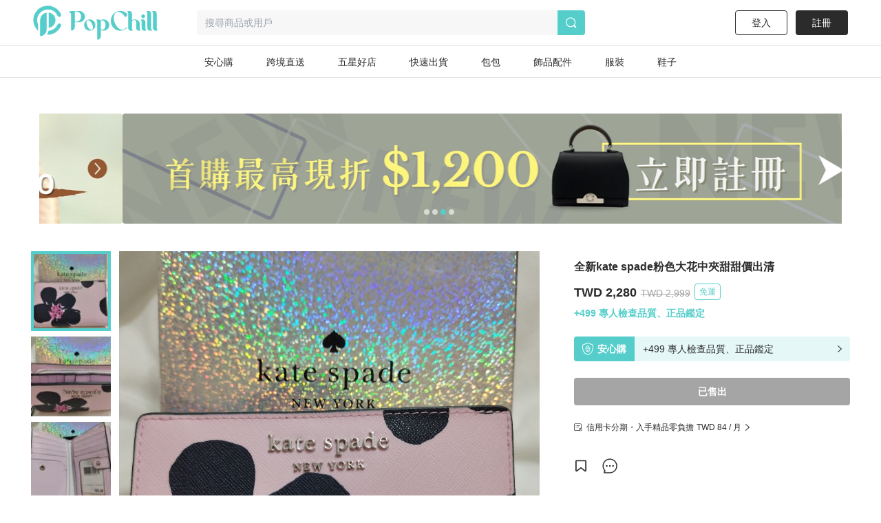

--- FILE ---
content_type: text/html; charset=utf-8
request_url: https://www.popchill.com/zh-TW/product/22101031742728
body_size: 23414
content:
<!DOCTYPE html><html lang="zh-TW"><head><meta charSet="utf-8"/><meta name="viewport" content="width=device-width, initial-scale=1 minimum-scale=1 maximum-scale=1"/><meta name="facebook-domain-verification" content="7om76xfp4ibvdc7c0yw3efzbrazh9z"/><meta name="google-site-verification" content="VT2ASd2b2HQbLlCnsjVSqC7eRch5L6gLX0T4voeJYKc"/><title>全新kate spade粉色大花中夾甜甜價出清｜PopChill 拍拍圈</title><meta name="description" content="全新未拆使用
尺寸：長約9cm,寬約14.5,厚約3.5cm
材質：PVC防刮皮
購買地：lily美國代購直播購入 
說明：每人手機型號不一，以實際商品顏色為主。
附註：沒用到故售出（不含銀色盒子哦！）"/><meta name="keywords" content="二手衣,二手時尚,閒置衣物,循環時尚,永續時尚,循環經濟,衣服轉售,環保永續,環境保護"/><meta property="og:site_name" content="PopChill"/><meta property="og:url" content="https://www.popchill.com/zh-TW/product/22101031742728"/><meta property="og:locale" content="zh_TW"/><meta property="og:type" content="website"/><meta property="og:title" content="全新kate spade粉色大花中夾甜甜價出清｜PopChill 拍拍圈"/><meta property="og:description" content="全新未拆使用
尺寸：長約9cm,寬約14.5,厚約3.5cm
材質：PVC防刮皮
購買地：lily美國代購直播購入 
說明：每人手機型號不一，以實際商品顏色為主。
附註：沒用到故售出（不含銀色盒子哦！）"/><meta property="og:image" content="https://images.popchill.com/products/22101031742728/16653629420449_1536.jpg"/><meta property="og:image:type" content="image/jpg"/><link rel="canonical" href="https://www.popchill.com/zh-TW/product/22101031742728"/><meta property="al:ios:url" content="popchill://product/22101031742728"/><meta property="al:web:should_fallback" content="false"/><meta http-equiv="content-language" content="zh-tw"/><link rel="alternate" href="https://www.popchill.com/product/22101031742728" hrefLang="x-default"/><link rel="alternate" href="https://www.popchill.com/zh-HK/product/22101031742728" hrefLang="zh-HK"/><link rel="alternate" href="https://www.popchill.com/zh-TW/product/22101031742728" hrefLang="zh-TW"/><link rel="alternate" href="https://www.popchill.com/zh-MO/product/22101031742728" hrefLang="zh-MO"/><meta name="next-head-count" content="23"/><noscript><span style="box-sizing:border-box;display:inline-block;overflow:hidden;width:initial;height:initial;background:none;opacity:1;border:0;margin:0;padding:0;position:relative;max-width:100%"><span style="box-sizing:border-box;display:block;width:initial;height:initial;background:none;opacity:1;border:0;margin:0;padding:0;max-width:100%"><img style="display:block;max-width:100%;width:initial;height:initial;background:none;opacity:1;border:0;margin:0;padding:0" alt="" aria-hidden="true" src="data:image/svg+xml,%3csvg%20xmlns=%27http://www.w3.org/2000/svg%27%20version=%271.1%27%20width=%271%27%20height=%271%27/%3e"/></span><img alt="fbpixel image" src="[data-uri]" decoding="async" data-nimg="intrinsic" class="hidden" style="position:absolute;top:0;left:0;bottom:0;right:0;box-sizing:border-box;padding:0;border:none;margin:auto;display:block;width:0;height:0;min-width:100%;max-width:100%;min-height:100%;max-height:100%"/><noscript><img alt="fbpixel image" srcSet="/_next/image?url=https%3A%2F%2Fwww.facebook.com%2Ftr%3Fid%3D824940706017539%26ev%3DPageView%26noscript%3D1&amp;w=16&amp;q=75 1x" src="/_next/image?url=https%3A%2F%2Fwww.facebook.com%2Ftr%3Fid%3D824940706017539%26ev%3DPageView%26noscript%3D1&amp;w=16&amp;q=75" decoding="async" data-nimg="intrinsic" style="position:absolute;top:0;left:0;bottom:0;right:0;box-sizing:border-box;padding:0;border:none;margin:auto;display:block;width:0;height:0;min-width:100%;max-width:100%;min-height:100%;max-height:100%" class="hidden" loading="lazy"/></noscript></span></noscript><noscript><span style="box-sizing:border-box;display:inline-block;overflow:hidden;width:initial;height:initial;background:none;opacity:1;border:0;margin:0;padding:0;position:relative;max-width:100%"><span style="box-sizing:border-box;display:block;width:initial;height:initial;background:none;opacity:1;border:0;margin:0;padding:0;max-width:100%"><img style="display:block;max-width:100%;width:initial;height:initial;background:none;opacity:1;border:0;margin:0;padding:0" alt="" aria-hidden="true" src="data:image/svg+xml,%3csvg%20xmlns=%27http://www.w3.org/2000/svg%27%20version=%271.1%27%20width=%271%27%20height=%271%27/%3e"/></span><img alt="fbpixel image" src="[data-uri]" decoding="async" data-nimg="intrinsic" class="hidden" style="position:absolute;top:0;left:0;bottom:0;right:0;box-sizing:border-box;padding:0;border:none;margin:auto;display:block;width:0;height:0;min-width:100%;max-width:100%;min-height:100%;max-height:100%"/><noscript><img alt="fbpixel image" srcSet="/_next/image?url=https%3A%2F%2Fwww.facebook.com%2Ftr%3Fid%3D191955536314007%26ev%3DPageView%26noscript%3D1&amp;w=16&amp;q=75 1x" src="/_next/image?url=https%3A%2F%2Fwww.facebook.com%2Ftr%3Fid%3D191955536314007%26ev%3DPageView%26noscript%3D1&amp;w=16&amp;q=75" decoding="async" data-nimg="intrinsic" style="position:absolute;top:0;left:0;bottom:0;right:0;box-sizing:border-box;padding:0;border:none;margin:auto;display:block;width:0;height:0;min-width:100%;max-width:100%;min-height:100%;max-height:100%" class="hidden" loading="lazy"/></noscript></span></noscript><noscript><img height="1" width="1" class="hidden" src="https://tr.line.me/tag.gif?c_t=lap&amp;t_id=f02e398e-9ce3-49f0-914a-023b4113157e&amp;e=pv&amp;noscript=1" loading="lazy" alt="line"/></noscript><link rel="preload" href="/_next/static/css/c4efe943cd752b9e.css" as="style"/><link rel="stylesheet" href="/_next/static/css/c4efe943cd752b9e.css" data-n-g=""/><noscript data-n-css=""></noscript><script defer="" nomodule="" src="/_next/static/chunks/polyfills-c67a75d1b6f99dc8.js"></script><script src="/_next/static/chunks/webpack-95dfdda07b73e5ab.js" defer=""></script><script src="/_next/static/chunks/framework-3236775a9ca336a2.js" defer=""></script><script src="/_next/static/chunks/main-33e8a338d2b5a293.js" defer=""></script><script src="/_next/static/chunks/pages/_app-c608fa08fcd34f25.js" defer=""></script><script src="/_next/static/chunks/5656730f-9fe56ac832e8586f.js" defer=""></script><script src="/_next/static/chunks/4c3458a2-44848aaba2c5cd81.js" defer=""></script><script src="/_next/static/chunks/29fc4ccf-98ff78aee21889c0.js" defer=""></script><script src="/_next/static/chunks/37a763b4-9fcd73dc0f77a425.js" defer=""></script><script src="/_next/static/chunks/2942-b6121ed5edf2fbfc.js" defer=""></script><script src="/_next/static/chunks/3774-955448259431bce7.js" defer=""></script><script src="/_next/static/chunks/5763-63a587149bb3bdca.js" defer=""></script><script src="/_next/static/chunks/9386-2b25634fb15eebf0.js" defer=""></script><script src="/_next/static/chunks/8547-a5ba659b0aa8533c.js" defer=""></script><script src="/_next/static/chunks/3880-ac4daad333e7c084.js" defer=""></script><script src="/_next/static/chunks/5030-9d3079bb98039d34.js" defer=""></script><script src="/_next/static/chunks/5821-4a12a1964d7355a8.js" defer=""></script><script src="/_next/static/chunks/pages/product/%5BproductNo%5D-af6bbc58cf7a31de.js" defer=""></script><script src="/_next/static/-LKkOAG_Gj2JN-HLD9Bkz/_buildManifest.js" defer=""></script><script src="/_next/static/-LKkOAG_Gj2JN-HLD9Bkz/_ssgManifest.js" defer=""></script><style data-styled="" data-styled-version="5.3.11">.ebLsof{position:relative;width:100%;padding-top:100%;}/*!sc*/
.ebLsof *{object-fit:cover;-webkit-filter:blur(0) !important;filter:blur(0) !important;}/*!sc*/
data-styled.g1[id="sc-c3f2596-0"]{content:"ebLsof,"}/*!sc*/
.cOSOFB{position:relative;width:60px;height:60px;border:1px solid #e0e0e0;border-radius:50%;}/*!sc*/
@media (min-width:1024px){.cOSOFB{width:60px;height:60px;}}/*!sc*/
.cOSOFB *{border-radius:50%;}/*!sc*/
data-styled.g2[id="sc-e21eaf8-0"]{content:"cOSOFB,"}/*!sc*/
.mVfmp{overflow:hidden;display:-webkit-box;-webkit-box-orient:vertical;line-height:1.5em;max-height:15em;-webkit-line-clamp:10;}/*!sc*/
data-styled.g5[id="sc-fe30b169-0"]{content:"mVfmp,"}/*!sc*/
.SIHxU{display:-webkit-box;display:-webkit-flex;display:-ms-flexbox;display:flex;-webkit-transition:-webkit-transform 1s ease;-webkit-transition:transform 1s ease;transition:transform 1s ease;-webkit-transform:translateX(-100%);-ms-transform:translateX(-100%);transform:translateX(-100%);}/*!sc*/
data-styled.g8[id="sc-bf90590b-2"]{content:"SIHxU,"}/*!sc*/
.itiiLz{width:100%;overflow:hidden;}/*!sc*/
data-styled.g9[id="sc-bf90590b-3"]{content:"itiiLz,"}/*!sc*/
.bJEcHa{-webkit-flex:1 0 100%;-ms-flex:1 0 100%;flex:1 0 100%;-webkit-flex-basis:100%;-ms-flex-preferred-size:100%;flex-basis:100%;-webkit-order:1;-ms-flex-order:1;order:1;}/*!sc*/
.bJEcHd{-webkit-flex:1 0 100%;-ms-flex:1 0 100%;flex:1 0 100%;-webkit-flex-basis:100%;-ms-flex-preferred-size:100%;flex-basis:100%;-webkit-order:2;-ms-flex-order:2;order:2;}/*!sc*/
.bJEcHc{-webkit-flex:1 0 100%;-ms-flex:1 0 100%;flex:1 0 100%;-webkit-flex-basis:100%;-ms-flex-preferred-size:100%;flex-basis:100%;-webkit-order:3;-ms-flex-order:3;order:3;}/*!sc*/
.bJEcHb{-webkit-flex:1 0 100%;-ms-flex:1 0 100%;flex:1 0 100%;-webkit-flex-basis:100%;-ms-flex-preferred-size:100%;flex-basis:100%;-webkit-order:0;-ms-flex-order:0;order:0;}/*!sc*/
.bJEcGX{-webkit-flex:1 0 100%;-ms-flex:1 0 100%;flex:1 0 100%;-webkit-flex-basis:100%;-ms-flex-preferred-size:100%;flex-basis:100%;-webkit-order:4;-ms-flex-order:4;order:4;}/*!sc*/
data-styled.g10[id="sc-bf90590b-4"]{content:"bJEcHa,bJEcHd,bJEcHc,bJEcHb,bJEcGX,"}/*!sc*/
.lbmxRs{position:relative;min-width:320px;min-height:100vh;min-height:var(--app-height);}/*!sc*/
data-styled.g15[id="sc-2584c174-0"]{content:"lbmxRs,"}/*!sc*/
</style></head><body><div id="__next"><style>
      #nprogress {
        pointer-events: none;
      }
      #nprogress .bar {
        background: #55cecb;
        position: fixed;
        z-index: 9999;
        top: 0;
        left: 0;
        width: 100%;
        height: 3px;
      }
      #nprogress .peg {
        display: block;
        position: absolute;
        right: 0px;
        width: 100px;
        height: 100%;
        box-shadow: 0 0 10px #55cecb, 0 0 5px #55cecb;
        opacity: 1;
        -webkit-transform: rotate(3deg) translate(0px, -4px);
        -ms-transform: rotate(3deg) translate(0px, -4px);
        transform: rotate(3deg) translate(0px, -4px);
      }
      #nprogress .spinner {
        display: block;
        position: fixed;
        z-index: 1031;
        top: 15px;
        right: 15px;
      }
      #nprogress .spinner-icon {
        width: 18px;
        height: 18px;
        box-sizing: border-box;
        border: solid 2px transparent;
        border-top-color: #55cecb;
        border-left-color: #55cecb;
        border-radius: 50%;
        -webkit-animation: nprogresss-spinner 400ms linear infinite;
        animation: nprogress-spinner 400ms linear infinite;
      }
      .nprogress-custom-parent {
        overflow: hidden;
        position: relative;
      }
      .nprogress-custom-parent #nprogress .spinner,
      .nprogress-custom-parent #nprogress .bar {
        position: absolute;
      }
      @-webkit-keyframes nprogress-spinner {
        0% {
          -webkit-transform: rotate(0deg);
        }
        100% {
          -webkit-transform: rotate(360deg);
        }
      }
      @keyframes nprogress-spinner {
        0% {
          transform: rotate(0deg);
        }
        100% {
          transform: rotate(360deg);
        }
      }
    </style><div class="sc-2584c174-0 lbmxRs"><div class=" relative"><div class="sticky top-0 bg-white z-30 border-b"><div class="flex items-center relative justify-between px-3 py-2"><div class="cursor-pointer shrink-0"><span class="mr-3"><svg xmlns="http://www.w3.org/2000/svg" width="24" height="24" class="inline-block"><g data-name="Group 3078"><path data-name="Path 170" d="M0 0h24v24H0Z" fill="none"></path><g data-name="Group 416" fill="currentColor"><path data-name="Path 173" d="M3.5 5.85h17a1.25 1.25 0 0 0 0-2.5h-17a1.25 1.25 0 0 0 0 2.5Z"></path><path data-name="Path 174" d="M20.5 10.75h-17a1.25 1.25 0 0 0 0 2.5h17a1.25 1.25 0 1 0 0-2.5Z"></path><path data-name="Path 175" d="M20.5 18.15h-17a1.25 1.25 0 0 0 0 2.5h17a1.25 1.25 0 0 0 0-2.5Z"></path></g></g></svg></span><a href="/zh-TW"><svg xmlns="http://www.w3.org/2000/svg" width="100" height="32" class="inline-block"><g data-name="Group 3123"><path data-name="Rectangle 13" fill="none" d="M0 0h100v32H0z"></path><g data-name="Group 7" fill="#55cecb"><path data-name="Path 17" d="M30.057 15.623v.138a6.013 6.013 0 0 1-5.981 6.016h-.139a6.02 6.02 0 0 1-6.015-6.016v-.138a6.042 6.042 0 0 1 6.015-6.015h.138a6.035 6.035 0 0 1 5.982 6.015Zm-3.492-.933-.138-.346c-1.245-2.627-3.388-4.321-4.7-3.7l-.173.069c-1.314.622-1.383 3.353-.173 5.946l.173.346c1.21 2.627 3.354 4.321 4.667 3.734l.173-.1c1.312-.628 1.416-3.359.171-5.952Z"></path><path data-name="Path 18" d="m52.288 13.206.173.346c2.178 4.944 6.5 7.778 9.611 6.257l.208-.1a4.757 4.757 0 0 0 2.212-2.385c.622.518.726 1.037 0 1.625a9.986 9.986 0 0 1-6.257 2.317h-.238a10.334 10.334 0 0 1-10.1-10.511v-.242A10.334 10.334 0 0 1 57.992.003h.242a9.849 9.849 0 0 1 6.568 2.593s2.247 2.351-1.556 4.08a17.826 17.826 0 0 0-1.349-2.078c-2.316-2.9-5.393-4.287-7.744-3.146l-.242.1c-3.074 1.49-3.801 6.745-1.623 11.654Z"></path><path data-name="Path 19" d="M80.864 20.605a3.24 3.24 0 0 1-2.04.657c-1.936 0-2.973-1.037-2.973-3.354v-5.531c0-1.728-1.072-2.731-2.178-2.731a2.864 2.864 0 0 0-2.454 2.869v5.462c0 1.8.518 2.627 1.314 2.627a3.654 3.654 0 0 1-2.178.657c-2.04 0-3.146-1.037-3.146-3.354V3.319c0-1.832-.519-2.627-1.314-2.627A3.5 3.5 0 0 1 68.073 0c2.039 0 3.146 1.037 3.146 3.354v6.637a4.27 4.27 0 0 1 2.454-.9c3.63 0 5.981 1.867 5.981 4.978v3.907c0 1.799.45 2.629 1.21 2.629Z"></path><path data-name="Path 20" d="M85.585 21.261c-2.04 0-3.146-1.037-3.146-3.354v-5.5c0-1.832-.519-2.627-1.314-2.627a3.5 3.5 0 0 1 2.178-.691c2.04 0 3.146 1.037 3.146 3.353v5.531c0 1.8.519 2.627 1.314 2.627a3.654 3.654 0 0 1-2.178.661ZM82.094 5.739a1.97 1.97 0 0 1 1.97-1.971 1.954 1.954 0 0 1 0 3.907 1.962 1.962 0 0 1-1.974-1.936Z"></path><path data-name="Path 21" d="M93.882 20.605a3.654 3.654 0 0 1-2.178.657c-2.039 0-3.146-1.037-3.146-3.354V3.319c0-1.832-.518-2.627-1.314-2.627A3.5 3.5 0 0 1 89.422 0c2.04 0 3.146 1.037 3.146 3.354v14.624c0 1.797.519 2.627 1.314 2.627Z"></path><path data-name="Path 22" d="M100.001 20.605a3.655 3.655 0 0 1-2.178.657c-2.039 0-3.146-1.037-3.146-3.354V3.319c0-1.832-.518-2.627-1.314-2.627A3.5 3.5 0 0 1 95.541 0c2.039 0 3.146 1.037 3.146 3.354v14.624c0 1.797.519 2.627 1.314 2.627Z"></path><path data-name="Path 23" d="M11.775 0h-7.64C2.441 0 .712.83.643 1.625c0 0 2.558-.657 2.558 2.558v17.078a4.045 4.045 0 0 0 4.045-4.045v-5.047h4.529a6.094 6.094 0 1 0 0-12.169ZM8.283 11.616H7.246V.555h1.037a5.541 5.541 0 1 1 0 11.063Z"></path><path data-name="Path 24" d="M39.471 10.151h-.138a6.061 6.061 0 0 0-3.388 1.072 2.931 2.931 0 0 0-2.558-1.072 3.5 3.5 0 0 0-2.178.691c.8 0 1.314.8 1.314 2.627v18.53a4.01 4.01 0 0 0 4.01-4.01v-6.365a5.992 5.992 0 0 0 2.8.692h.138a6.02 6.02 0 0 0 6.015-6.016v-.131a6.042 6.042 0 0 0-6.015-6.018Zm-2.939 10.544v-7.191a4.979 4.979 0 0 0-.208-1.556c2.282-1.659 5.117-.346 5.117 4.287 0 4.495-2.662 5.878-4.909 4.46Z"></path></g></g></svg></a></div><div class="ml-3 flex-1"><div class="bg-gray-lighter text-sm px-3 py-2 rounded relative flex items-center"><svg xmlns="http://www.w3.org/2000/svg" width="16" height="16" class="inline-block mr-1.5 lg:hidden text-[#a5a5a5]"><g data-name="Group 1879"><path data-name="Rectangle 197" fill="none" d="M0 0h16v16H0z"></path><path data-name="Path 205" d="m15.037 13.934-2.331-2.332a7.011 7.011 0 1 0-1.405 1.393l2.337 2.34a.99.99 0 0 0 1.4-1.4Zm-4.586-1.789a5.844 5.844 0 1 1 1.407-1.393 5.858 5.858 0 0 1-1.407 1.393Z" fill="currentColor"></path></g></svg><span class="text-sm truncate"><span class="text-gray-heavy">搜尋商品或用戶</span></span></div></div></div></div><main class="min-h-[812px] bg-gray-lighter lg:bg-inherit pb-[50px] lg:pb-0"><script type="application/ld+json">{"@context":"http://schema.org","@type":"Product","productID":"22101031742728","sku":"22101031742728","url":"https://www.popchill.com/product/22101031742728","name":"全新kate spade粉色大花中夾甜甜價出清","description":"全新未拆使用\n尺寸：長約9cm,寬約14.5,厚約3.5cm\n材質：PVC防刮皮\n購買地：lily美國代購直播購入 \n說明：每人手機型號不一，以實際商品顏色為主。\n附註：沒用到故售出（不含銀色盒子哦！）","image":["https://images.popchill.com/products/22101031742728/16653629420449_1536.jpg","https://images.popchill.com/products/22101031742728/16653629427873_9007.jpg","https://images.popchill.com/products/22101031742728/16653629429463_8940.jpg","https://images.popchill.com/products/22101031742728/16653629431649_2113.jpg","https://images.popchill.com/products/22101031742728/16653629433150_0698.jpg"],"category":"女包/皮夾","offers":{"@type":"Offer","priceCurrency":"TWD","price":2280,"availability":"http://schema.org/OutOfStock","itemCondition":"http://schema.org/NewCondition","priceValidUntil":"2027-01-24","hasMerchantReturnPolicy":{"@type":"MerchantReturnPolicy","returnPolicyCategory":"https://schema.org/MerchantReturnFiniteReturnWindow","url":"https://popchillhelp.zendesk.com/hc/zh-tw/categories/30087806801049","merchantReturnDays":90},"seller":{"@type":"Person","name":"dodoya9988","url":"https://popchill.com/user/dodoya9988"},"shippingDetails":{"@type":"OfferShippingDetails","shippingDestination":{"@type":"DefinedRegion","addressCountry":"TW"},"deliveryTime":{"@type":"ShippingDeliveryTime","handlingTime":{"@type":"QuantitativeValue","unitCode":"DAY","minValue":5,"maxValue":9},"transitTime":{"@type":"QuantitativeValue","unitCode":"DAY","minValue":1,"maxValue":3}},"shippingRate":{"@type":"MonetaryAmount","value":0,"currency":"TWD"}}},"brand":{"@type":"Brand","name":"Kate Spade"}}</script><div class="pb-32 lg:pb-0 lg:mb-0 mb-10 lg:pt-10 bg-white"><script type="application/ld+json">{"@context":"http://schema.org","@type":"BreadcrumbList","itemListElement":[{"@type":"ListItem","position":1,"item":{"@id":"https://www.popchill.com/zh-TW","name":"PopChill 拍拍圈"}},{"@type":"ListItem","position":2,"item":{"@id":"https://www.popchill.com/zh-TW/category/2","name":"女包"}},{"@type":"ListItem","position":3,"item":{"@id":"https://www.popchill.com/zh-TW/category/24","name":"皮夾"}},{"@type":"ListItem","position":4,"item":{"@id":"https://www.popchill.com/zh-TW/product/22101031742728","name":"全新kate spade粉色大花中夾甜甜價出清"}}]}</script><div class="my-3 px-3 mx-auto w-full h-auto lg:w-[1190px] lg:h-[160px]"><div class=""><div><div class="relative"><div class="group"><div class="sc-bf90590b-3 itiiLz"><div dir="NEXT" class="sc-bf90590b-2 SIHxU"><div order="1" class="sc-bf90590b-4 bJEcHa"><a target="_self" class="" rel="noreferrer" href="https://www.popchill.com/zh-TW/product/26012345147845"><img src="https://images.popchill.com/upload/1iCe2Ss7l2uiGdAD6DeeGyTOWSVDMage3aLhQPE5.jpg" class="bject-cover w-full h-[60px] lg:h-[160px] rounded" alt="出貨公告－保證到貨" decoding="async" width="1190" height="160"/></a></div><div order="2" class="sc-bf90590b-4 bJEcHd"><a target="_self" class="" rel="noreferrer" href="https://www.popchill.com/zh-TW/event/lv-brand-month-promo-202601"><img src="https://images.popchill.com/upload/gNz2xMBFM4f2RY9km3IxN0f8jX7UgWjJU3aTBVqQ.jpg" class="bject-cover w-full h-[60px] lg:h-[160px] rounded" alt="LV 品牌月_PC" decoding="async" width="1190" height="160"/></a></div><div order="3" class="sc-bf90590b-4 bJEcHc"><a target="_self" class="" rel="noreferrer" href="https://www.popchill.com/zh-TW/product/24102559741927"><img src="https://images.popchill.com/upload/LBH2qLka5JGolFAOxSRLDtBpt5bWmtkEq1uLAHIa.jpg" class="bject-cover w-full h-[60px] lg:h-[160px] rounded" alt="首購優惠" decoding="async" width="1190" height="160"/></a></div><div order="0" class="sc-bf90590b-4 bJEcHb"><a target="_self" class="" rel="noreferrer" href="https://www.popchill.com/zh-TW/authn?inapp=1&amp;shortlink=rcfcuytw&amp;pid=popchill-shorten-link&amp;af_xp=custom&amp;source_caller=ui"><img src="https://images.popchill.com/upload/AC55DJ6FpcoECpXfkheeIefFj8kUXDM9t3XhyGkG.jpg" class="bject-cover w-full h-[60px] lg:h-[160px] rounded" alt="安心購" decoding="async" width="1190" height="160"/></a></div></div></div><div class="absolute left-0 top-1/2 group-hover:block hidden cursor-pointer"><div class="bg-[#000000] bg-opacity-20 px-3 py-5 relative -top-1/2"><svg xmlns="http://www.w3.org/2000/svg" width="8" height="14" viewBox="0 0 8 14" class="text-white"><g id="Group_1609" data-name="Group 1609" transform="translate(0 0)"><path id="Path_70" data-name="Path 70" d="M8,0H0V14H8Z" fill="none"></path><path id="Path_69" data-name="Path 69" d="M19.75-1.861a1,1,0,0,0,.727-.314,1,1,0,0,0-.04-1.413l-5.23-4.94,5.23-4.939a1,1,0,0,0,.04-1.414,1,1,0,0,0-1.414-.04l-6,5.666a1,1,0,0,0-.313.727,1,1,0,0,0,.313.727l6,5.667A1,1,0,0,0,19.75-1.861Z" transform="translate(-12.75 15.195)" class="fill-current"></path></g></svg></div></div><div class="absolute right-0 top-1/2 group-hover:block hidden cursor-pointer"><div class="bg-[#000000] bg-opacity-20 px-3 py-5 relative -top-1/2"><svg xmlns="http://www.w3.org/2000/svg" width="8" height="14" viewBox="0 0 8 14" class="text-white"><g id="Group_1166" data-name="Group 1166" transform="translate(-808 -504)"><path fill="none" id="Path_70" data-name="Path 70" d="M0,0H8V14H0Z" transform="translate(808 504)"></path><path id="Path_69" data-name="Path 69" d="M13.75-1.861a1,1,0,0,1-.727-.314,1,1,0,0,1,.04-1.413l5.23-4.94-5.23-4.939a1,1,0,0,1-.04-1.414,1,1,0,0,1,1.414-.04l6,5.666a1,1,0,0,1,.313.727,1,1,0,0,1-.313.727l-6,5.667A1,1,0,0,1,13.75-1.861Z" transform="translate(795.25 519.195)" class="fill-current"></path></g></svg></div></div></div><div class="absolute bottom-1.5 left-1/2"><div class="relative -left-1/2"><span class="bg-primary mr-1  rounded-full inline-block
        w-1 h-1 lg:w-2 lg:h-2"></span><span class="bg-white bg-opacity-60 mr-1  rounded-full inline-block
        w-1 h-1 lg:w-2 lg:h-2"></span><span class="bg-white bg-opacity-60 mr-1  rounded-full inline-block
        w-1 h-1 lg:w-2 lg:h-2"></span><span class="bg-white bg-opacity-60 mr-1  rounded-full inline-block
        w-1 h-1 lg:w-2 lg:h-2"></span></div></div></div></div></div></div><div class="relative"><div class="lg:flex lg:flex-row-reverse lg:justify-between lg:w-[1190px] lg:mt-10 lg:mx-auto relative"><div class="relative"><div class="relative"><div class="absolute right-3 top-3 z-10"><div class="text-white bg-black bg-opacity-95 rounded-full py-1 px-2 text-sm">1<!-- --> / <!-- -->5</div></div><div class="group"><div class="sc-bf90590b-3 itiiLz"><div dir="NEXT" class="sc-bf90590b-2 SIHxU"><div order="1" class="sc-bf90590b-4 bJEcHa"><img src="https://images.popchill.com/products/22101031742728/16653629420449_1536.jpg" class="object-cover w-full" alt="全新kate spade粉色大花中夾甜甜價出清-0" decoding="async" width="375" height="375"/></div><div order="2" class="sc-bf90590b-4 bJEcHd"><img src="https://images.popchill.com/products/22101031742728/16653629427873_9007.jpg" class="object-cover w-full" alt="全新kate spade粉色大花中夾甜甜價出清-1" decoding="async" width="375" height="375"/></div><div order="3" class="sc-bf90590b-4 bJEcHc"><img src="https://images.popchill.com/products/22101031742728/16653629429463_8940.jpg" class="object-cover w-full" alt="全新kate spade粉色大花中夾甜甜價出清-2" decoding="async" width="375" height="375"/></div><div order="4" class="sc-bf90590b-4 bJEcGX"><img src="https://images.popchill.com/products/22101031742728/16653629431649_2113.jpg" class="object-cover w-full" alt="全新kate spade粉色大花中夾甜甜價出清-3" decoding="async" width="375" height="375"/></div><div order="0" class="sc-bf90590b-4 bJEcHb"><img src="https://images.popchill.com/products/22101031742728/16653629433150_0698.jpg" class="object-cover w-full" alt="全新kate spade粉色大花中夾甜甜價出清-4" decoding="async" width="375" height="375"/></div></div></div></div><div class="absolute bottom-3 left-1/2"><div class="relative -left-1/2 flex justify-center w-full mx-auto mt-5 "><div class="max-w-[118px] overflow-hidden"><div class="text-center flex transition duration-300" style="transform:translateX(-0px"><span class="bg-primary mr-1  rounded-full inline-block
        w-1.5 h-1.5 shrink-0"></span><span class="bg-white bg-opacity-60 mr-1  rounded-full inline-block
        w-1.5 h-1.5 shrink-0"></span><span class="bg-white bg-opacity-60 mr-1  rounded-full inline-block
        w-1.5 h-1.5 shrink-0"></span><span class="bg-white bg-opacity-60 mr-1  rounded-full inline-block
        w-1.5 h-1.5 shrink-0"></span><span class="bg-white bg-opacity-60 mr-1  rounded-full inline-block
        w-1.5 h-1.5 shrink-0"></span></div></div></div></div></div></div><div class="flex-1 lg:w-[450px] shrink-0 lg:ml-[3.125rem]"><div class=" cursor-pointer lg:rounded w-full text-xs bg-black text-white lg:bg-white lg:text-black p-3 lg:px-0 flex lg:justify-start justify-between items-center"><svg style="width:12px;height:100%" class="hidden lg:block mr-1.5" width="24" height="23" viewBox="0 0 24 23" fill="none" xmlns="http://www.w3.org/2000/svg"><g clip-path="url(#clip0_6603_3047)"><path d="M15.67 7.02H9.22998C8.81998 7.02 8.47998 6.68 8.47998 6.27C8.47998 5.86 8.81998 5.52 9.22998 5.52H15.67C16.08 5.52 16.42 5.86 16.42 6.27C16.42 6.68 16.08 7.02 15.67 7.02Z" fill="#2B2B2B"></path><path d="M5.97998 7.27C6.53227 7.27 6.97998 6.82229 6.97998 6.27C6.97998 5.71772 6.53227 5.27 5.97998 5.27C5.4277 5.27 4.97998 5.71772 4.97998 6.27C4.97998 6.82229 5.4277 7.27 5.97998 7.27Z" fill="#2B2B2B"></path><path d="M13.23 11.02H9.22998C8.81998 11.02 8.47998 10.68 8.47998 10.27C8.47998 9.86 8.81998 9.52 9.22998 9.52H13.23C13.64 9.52 13.98 9.86 13.98 10.27C13.98 10.68 13.64 11.02 13.23 11.02Z" fill="#2B2B2B"></path><path d="M5.97998 11.27C6.53227 11.27 6.97998 10.8223 6.97998 10.27C6.97998 9.71772 6.53227 9.27 5.97998 9.27C5.4277 9.27 4.97998 9.71772 4.97998 10.27C4.97998 10.8223 5.4277 11.27 5.97998 11.27Z" fill="#2B2B2B"></path><path d="M21.4 13.97V4.04C21.4 2.08 19.81 0.5 17.86 0.5H3.54C1.59 0.5 0 2.09 0 4.04V17.55C0 19.51 1.59 21.1 3.54 21.1H15.9C16.67 21.71 17.63 22.09 18.69 22.09C21.18 22.09 23.21 20.06 23.21 17.57C23.21 16.09 22.49 14.79 21.39 13.97H21.4ZM1.5 17.56V4.04C1.5 2.91 2.42 2 3.54 2H17.85C18.98 2 19.89 2.92 19.89 4.04V13.23C19.5 13.12 19.11 13.05 18.69 13.05C16.2 13.05 14.17 15.08 14.17 17.57C14.17 18.3 14.36 18.99 14.67 19.6H3.54C2.41 19.6 1.5 18.68 1.5 17.55V17.56ZM18.7 20.6C17.03 20.6 15.68 19.24 15.68 17.58C15.68 15.92 17.04 14.56 18.7 14.56C20.36 14.56 21.72 15.92 21.72 17.58C21.72 19.24 20.36 20.6 18.7 20.6Z" fill="#2B2B2B"></path><path d="M20.0001 18.18H18.7001C18.3701 18.18 18.1001 17.91 18.1001 17.58V16.28C18.1001 15.95 18.3701 15.68 18.7001 15.68C19.0301 15.68 19.3001 15.95 19.3001 16.28V16.98H20.0001C20.3301 16.98 20.6001 17.25 20.6001 17.58C20.6001 17.91 20.3301 18.18 20.0001 18.18Z" fill="#2B2B2B"></path></g><defs><clipPath id="clip0_6603_3047"><rect width="23.22" height="21.6" fill="white" transform="translate(0 0.5)"></rect></clipPath></defs></svg><div class="flex-1 lg:flex-none lg:mr-1 ">信用卡分期・入手精品零負擔</div><div class="flex items-center"><div class="mr-1.5">TWD 84<!-- --> <!-- -->/ 月</div><svg xmlns="http://www.w3.org/2000/svg" width="6" height="10" viewBox="0 0 6 10" class=" "><g transform="translate(-795 -751)"><rect fill="none" width="6" height="10" transform="translate(795 751)"></rect><path d="M26.579,18.925a.5.5,0,0,1-.334-.872L30.758,14,26.245,9.947a.5.5,0,1,1,.668-.744l4.928,4.425a.5.5,0,0,1,0,.744L26.913,18.8A.5.5,0,0,1,26.579,18.925Z" transform="translate(768.957 742)" class="fill-current"></path></g></svg></div></div><div class="w-full h-screen bg-black/50 fixed top-0 left-0 z-40 hidden"></div><div class="w-full bg-white fixed bottom-0 left-0  rounded-tl-lg rounded-tr-lg translate-y-full duration-500 z-50 h-5/6 "><header class="relative text-center border-gray-light border-b py-3.5 mb-6"><span class=" absolute left-3 top-1"><svg xmlns="http://www.w3.org/2000/svg" width="44" height="44" viewBox="0 0 44 44" class="cursor-pointer"><g transform="translate(-1119 112)"><rect fill="none" width="44" height="44" transform="translate(1119 -112)"></rect><path d="M16.7,47.435l6.616-6.617a1.25,1.25,0,0,0-1.768-1.767l-6.616,6.616L8.318,39.051A1.25,1.25,0,0,0,6.55,40.818l6.617,6.617L6.55,54.051a1.25,1.25,0,1,0,1.768,1.767L14.934,49.2l6.616,6.616a1.25,1.25,0,0,0,1.768-1.767Z" transform="translate(1126.066 -137.435)" class="fill-current"></path></g></svg></span><span class="font-semibold text-xl">信用卡<!-- -->分期</span></header><ul><li class="px-3 py-1.5 flex justify-between"><span>3 期（零利率）</span><span>TWD 760<!-- -->／期</span></li><li class="px-3 py-1.5 flex justify-between"><span>6 期（零利率）</span><span>TWD 380<!-- -->／期</span></li><li class="px-3 py-1.5 flex justify-between"><span>12 期 </span><span>TWD 196<!-- -->／期</span></li><li class="px-3 py-1.5 flex justify-between"><span>18 期</span><span>TWD 133<!-- -->／期</span></li><li class="px-3 py-1.5 flex justify-between"><span>24 期</span><span>TWD 103<!-- -->／期</span></li><li class="px-3 py-1.5 flex justify-between"><span>30 期</span><span>TWD 84<!-- -->／期</span></li></ul><div class="absolute left-1/2 -translate-x-1/2 bottom-0 px-3 py-2.5 border-t border-gray-300 w-full h-[16.533vw]"><div><button disabled="" class="w-full h-[11.733vw] lg:h-[40px] rounded bg-black text-sm text-white font-bold bg-gray-heavy cursor-not-allowed">已售出</button></div></div></div><div class="flex flex-col-reverse"><h1 class="mt-3 px-3 lg:px-0 lg:leading-[22px] lg:text-base lg:font-bold lg:break-words">全新kate spade粉色大花中夾甜甜價出清</h1></div><div class="px-3 mt-3 lg:px-0 flex"><div class="flex items-center leading-[25px] text-lg"><div class="mr-[6px]"><span class="font-bold text-lg">TWD 2,280</span><span class="text-sm text-gray-heavy ml-1.5 line-through">TWD 2,999</span></div></div><div><span class="text-xs text-primary mr-1.5 px-1.5 py-1 border-primary border rounded">免運</span></div></div><a class="lg:px-0 px-3 my-3 block" target="_self" rel="noreferrer" href="https://popchill-short.onelink.me/gc8z/rcfcuytw"><div class="flex text-sm w-full rounded overflow-hidden"><div class="bg-primary px-3 py-2 flex items-center"><svg style="width:16;height:100%" class="inline-block mr-1.5" width="16" height="18" viewBox="0 0 16 18" fill="none" xmlns="http://www.w3.org/2000/svg"><path d="M7.96793 18.0041C7.96793 18.0041 7.91099 18.0041 7.87846 18.0041C7.78899 17.9878 -1.40216 16.174 0.183925 3.59105C0.240861 3.11929 0.574345 2.70447 1.0217 2.53366L7.51244 0.0854044C7.80525 -0.0284681 8.1306 -0.0284681 8.43155 0.0854044L14.9142 2.52553C15.3615 2.69634 15.695 3.11116 15.7519 3.58292C17.338 16.1658 8.155 17.9797 8.0574 17.9959C8.02487 17.9959 8.00046 17.9959 7.96793 17.9959V18.0041ZM7.96793 0.980117C7.96793 0.980117 7.88659 0.980117 7.85406 1.00452L1.37145 3.44465C1.25758 3.48531 1.17624 3.59105 1.15998 3.71306C0.549944 8.56891 1.55853 12.4162 4.07999 14.8319C5.75555 16.4342 7.56124 16.9223 7.97606 17.0199C8.92771 16.8084 16.1912 14.8319 14.784 3.71306C14.7677 3.59919 14.6864 3.48531 14.5725 3.44465L8.08993 1.00452C8.08993 1.00452 8.01673 0.980117 7.97606 0.980117H7.96793Z" fill="white"></path><path d="M8.17885 13.2947H7.75589C6.08034 13.2947 4.71387 11.9282 4.71387 10.2527V8.00776C4.71387 7.78002 4.89281 7.60107 5.12055 7.60107H10.8142C11.0419 7.60107 11.2209 7.78002 11.2209 8.00776V10.2527C11.2209 11.9282 9.8544 13.2947 8.17885 13.2947ZM5.52724 8.41445V10.2527C5.52724 11.4809 6.52769 12.4813 7.75589 12.4813H8.17885C9.40704 12.4813 10.4075 11.4809 10.4075 10.2527V8.41445H5.52724Z" fill="white"></path><path d="M7.95986 11.6678C8.40907 11.6678 8.77324 11.3036 8.77324 10.8544C8.77324 10.4052 8.40907 10.041 7.95986 10.041C7.51064 10.041 7.14648 10.4052 7.14648 10.8544C7.14648 11.3036 7.51064 11.6678 7.95986 11.6678Z" fill="white"></path><path d="M8.36611 10.8545H7.55273V13.2946H8.36611V10.8545Z" fill="white"></path><path d="M10.3998 8.00736H9.58641V6.78729C9.58641 5.89258 8.85437 5.16054 7.95966 5.16054C7.06494 5.16054 6.33291 5.89258 6.33291 6.78729V8.00736H5.51953V6.78729C5.51953 5.44523 6.61759 4.34717 7.95966 4.34717C9.30173 4.34717 10.3998 5.44523 10.3998 6.78729V8.00736Z" fill="white"></path></svg><span class="font-semibold text-white">安心購</span></div><div class="bg-primary bg-opacity-[0.15] px-3 py-2 flex-1 flex justify-between items-center"><div class="">+499 專人檢查品質、正品鑑定</div><svg xmlns="http://www.w3.org/2000/svg" width="6" height="10" viewBox="0 0 6 10" class=" "><g transform="translate(-795 -751)"><rect fill="none" width="6" height="10" transform="translate(795 751)"></rect><path d="M26.579,18.925a.5.5,0,0,1-.334-.872L30.758,14,26.245,9.947a.5.5,0,1,1,.668-.744l4.928,4.425a.5.5,0,0,1,0,.744L26.913,18.8A.5.5,0,0,1,26.579,18.925Z" transform="translate(768.957 742)" class="fill-current"></path></g></svg></div></div></a><div class="h-4 w-full bg-[#F5F5F5] lg:hidden"></div><div class="h-10 mt-3 lg:mt-6 hidden lg:flex "><div class="w-full"><div><button disabled="" class="w-full h-[11.733vw] lg:h-[40px] rounded bg-black text-sm text-white font-bold bg-gray-heavy cursor-not-allowed">已售出</button></div></div></div><div class="my-3 px-3 pb-6 lg:p-0"><div class="font-semibold mb-3">關於商品</div><h2 class="sr-only">關於<!-- -->全新kate spade粉色大花中夾甜甜價出清<!-- -->商品詳情與購買須知</h2><div class="text-sm break-all whitespace-pre-wrap relative"><div id="product-desc-mw" class="sc-fe30b169-0 mVfmp"><div id="content">全新未拆使用
尺寸：長約9cm,寬約14.5,厚約3.5cm
材質：PVC防刮皮
購買地：lily美國代購直播購入 
說明：每人手機型號不一，以實際商品顏色為主。
附註：沒用到故售出（不含銀色盒子哦！）</div></div></div></div><div class="px-3 lg:px-0"><div class="flex text-sm border-b border-b-gray-light py-3"><div class="mr-3 font-semibold w-14 shrink-0">商品狀況</div><h2 class="sr-only">Kate Spade<!-- -->女包<!-- -->商品狀態與細節</h2><div><div class="font-bold flex items-center "><span>全新品</span><svg style="width:14;height:100%" class="ml-1 lg:hidden" color="#A5A5A5" width="14" height="14" viewBox="0 0 14 14" fill="none" xmlns="http://www.w3.org/2000/svg"><g clip-path="url(#clip0_10687_29515)"><path d="M6.41 7.52999L6.24 4.95999C6.21 4.45999 6.19 4.09999 6.19 3.87999C6.19 3.57999 6.27 3.34999 6.42 3.17999C6.58 3.00999 6.78 2.92999 7.04 2.92999C7.35 2.92999 7.55 3.03999 7.66 3.24999C7.76 3.45999 7.82 3.76999 7.82 4.16999C7.82 4.40999 7.81 4.64999 7.78 4.88999L7.55 7.53999C7.52 7.85999 7.47 8.09999 7.39 8.26999C7.31 8.43999 7.17 8.51999 6.98 8.51999C6.79 8.51999 6.65 8.43999 6.58 8.26999C6.51 8.09999 6.45 7.85999 6.42 7.52999H6.41ZM7.01 11.07C6.79 11.07 6.6 11 6.44 10.86C6.28 10.72 6.2 10.52 6.2 10.27C6.2 10.05 6.28 9.85999 6.43 9.69999C6.59 9.53999 6.78 9.46999 7 9.46999C7.22 9.46999 7.42 9.54999 7.58 9.69999C7.74 9.85999 7.82 10.04 7.82 10.27C7.82 10.52 7.74 10.72 7.58 10.86C7.42 11 7.23 11.07 7.02 11.07H7.01Z" fill="#E32000" class="fill-current"></path><path d="M7 1C10.31 1 13 3.69 13 7C13 10.31 10.31 13 7 13C3.69 13 1 10.31 1 7C1 3.69 3.69 1 7 1ZM7 0C3.13 0 0 3.13 0 7C0 10.87 3.13 14 7 14C10.87 14 14 10.87 14 7C14 3.13 10.87 0 7 0Z" fill="#E32000" class="fill-current"></path></g><defs><clipPath id="clip0_10687_29515"><rect width="14" height="14" fill="white"></rect></clipPath></defs></svg></div><div class="mt-1">僅離櫃且從未使用／試用過。無任何放置痕跡，可能含原包裝或吊牌。</div><h3 class="sr-only">全新品</h3></div></div><div class="flex mt-1 text-sm border-b border-b-gray-light py-3"><div class="mr-3 font-semibold w-14 shrink-0">分類</div><h2 class="sr-only">Kate Spade<!-- -->女包<!-- -->分類資訊</h2><div class="flex-1 break-words"><a target="_self" href="/zh-TW/category/2">女包</a><span class="px-1"><svg xmlns="http://www.w3.org/2000/svg" width="6" height="10" viewBox="0 0 6 10" class=" inline"><g transform="translate(-795 -751)"><rect fill="none" width="6" height="10" transform="translate(795 751)"></rect><path d="M26.579,18.925a.5.5,0,0,1-.334-.872L30.758,14,26.245,9.947a.5.5,0,1,1,.668-.744l4.928,4.425a.5.5,0,0,1,0,.744L26.913,18.8A.5.5,0,0,1,26.579,18.925Z" transform="translate(768.957 742)" class="fill-current"></path></g></svg></span><a target="_self" href="/zh-TW/category/24">皮夾</a><h3 class="sr-only"><a target="_self" href="/zh-TW/category/2">女包</a>/<a target="_self" href="/zh-TW/category/24">皮夾</a>推薦</h3></div></div><div class="flex mt-1 text-sm border-b border-b-gray-light py-3"><div class="mr-3 font-semibold w-14 shrink-0">品牌</div><h2 class="sr-only">Kate Spade<!-- -->精品<!-- -->女包<!-- -->品牌介紹</h2><a target="_self" href="/zh-TW/brand/282">Kate Spade</a><h3 class="sr-only"><a target="_self" href="/zh-TW/brand/282">Kate Spade<!-- -->推薦清單</a></h3></div><div class="flex mt-1 text-sm py-3 "><div class="mr-3 font-semibold w-14 shrink-0">尺寸</div><div> <!-- -->單一尺寸</div></div></div><div class="h-4 w-full bg-[#F5F5F5] lg:hidden"></div><div class="px-3 py-3 lg:px-0 lg:pb-0 lg:pt-3.5"><div class="text-sm"><a rel="nofollow" target="_parent" class="flex items-center mt-2 first:mt-0" href="https://www.popchill.com/zh-TW/event/lv-brand-month-promo-202601"><div class="py-1 px-3 rounded-full text-white" style="background-color:#55CECB">活動</div><div class="flex-1 ml-2 line-clamp-1">嚴選品牌✨全站 LV 現折 $3000</div><div class="text-primary">領取</div></a><a rel="nofollow" target="_parent" class="flex items-center mt-2 first:mt-0" href="https://www.popchill.com/zh-TW/event/lv-brand-month-promo-202601"><div class="py-1 px-3 rounded-full text-white" style="background-color:#55CECB">活動</div><div class="flex-1 ml-2 line-clamp-1">新年新秀 📣 指定LV賣家折 $2,400</div><div class="text-primary">領取</div></a><a rel="nofollow" target="_parent" class="flex items-center mt-2 first:mt-0" href="https://apps.apple.com/tw/app/popchill-%E6%8B%8D%E6%8B%8D%E5%9C%88-%E4%BA%8C%E6%89%8B%E5%90%8D%E7%89%8C%E8%B2%B7%E8%B3%A3%E5%B9%B3%E5%8F%B0/id1580371814"><div class="py-1 px-3 rounded-full text-white" style="background-color:#55CECB">活動</div><div class="flex-1 ml-2 line-clamp-1">🌟下載 APP 🌟 首購最高折 $ 1200</div><div class="text-primary">領取</div></a></div></div><div class="h-4 w-full bg-[#F5F5F5] mb-3 lg:hidden"></div><ul class="px-3 lg:px-0 lg:mt-6 cursor-pointer"><li class="pb-3 flex justify-between items-center border-b border-gray-light"><span class="font-semibold">付款方式</span><svg style="width:14;height:14" width="8" height="14" viewBox="0 0 8 14" fill="none" xmlns="http://www.w3.org/2000/svg"><path d="M1.00035 13.3343C0.864179 13.3342 0.729457 13.3064 0.604446 13.2524C0.479434 13.1984 0.366767 13.1194 0.273352 13.0203C0.0913946 12.8276 -0.00660078 12.5705 0.000899627 12.3056C0.00840003 12.0406 0.120783 11.7895 0.313352 11.6073L5.54335 6.66733L0.313352 1.72833C0.217852 1.63813 0.14106 1.53 0.0873626 1.41011C0.0336652 1.29022 0.00411451 1.16093 0.000399902 1.02962C-0.0033147 0.898305 0.0188792 0.767548 0.0657132 0.644817C0.112547 0.522085 0.183104 0.409785 0.273352 0.314329C0.363553 0.218829 0.471685 0.142037 0.591573 0.0883392C0.711461 0.0346418 0.840754 0.00509107 0.972065 0.00137646C1.10338 -0.00233814 1.23413 0.0198557 1.35686 0.0666898C1.4796 0.113524 1.5919 0.184081 1.68735 0.274329L7.68735 5.94033C7.78625 6.03383 7.86502 6.14654 7.91884 6.27154C7.97266 6.39655 8.0004 6.53123 8.00035 6.66733C8.0004 6.80343 7.97266 6.93811 7.91884 7.06312C7.86502 7.18812 7.78625 7.30083 7.68735 7.39433L1.68735 13.0613C1.50163 13.2367 1.25582 13.3344 1.00035 13.3343Z" fill="#2B2B2B"></path></svg></li><li class="py-3 flex justify-between items-center border-b border-gray-light"><span class="font-semibold">配送說明</span><svg style="width:14;height:14" width="8" height="14" viewBox="0 0 8 14" fill="none" xmlns="http://www.w3.org/2000/svg"><path d="M1.00035 13.3343C0.864179 13.3342 0.729457 13.3064 0.604446 13.2524C0.479434 13.1984 0.366767 13.1194 0.273352 13.0203C0.0913946 12.8276 -0.00660078 12.5705 0.000899627 12.3056C0.00840003 12.0406 0.120783 11.7895 0.313352 11.6073L5.54335 6.66733L0.313352 1.72833C0.217852 1.63813 0.14106 1.53 0.0873626 1.41011C0.0336652 1.29022 0.00411451 1.16093 0.000399902 1.02962C-0.0033147 0.898305 0.0188792 0.767548 0.0657132 0.644817C0.112547 0.522085 0.183104 0.409785 0.273352 0.314329C0.363553 0.218829 0.471685 0.142037 0.591573 0.0883392C0.711461 0.0346418 0.840754 0.00509107 0.972065 0.00137646C1.10338 -0.00233814 1.23413 0.0198557 1.35686 0.0666898C1.4796 0.113524 1.5919 0.184081 1.68735 0.274329L7.68735 5.94033C7.78625 6.03383 7.86502 6.14654 7.91884 6.27154C7.97266 6.39655 8.0004 6.53123 8.00035 6.66733C8.0004 6.80343 7.97266 6.93811 7.91884 7.06312C7.86502 7.18812 7.78625 7.30083 7.68735 7.39433L1.68735 13.0613C1.50163 13.2367 1.25582 13.3344 1.00035 13.3343Z" fill="#2B2B2B"></path></svg></li><li class="py-3 lg:border-b lg:border-gray-light"><a class=" flex justify-between items-center " href="https://popchill-short.onelink.me/gc8z/r12wxd52"><span class="font-semibold">常見問題</span><svg style="width:14;height:14" width="8" height="14" viewBox="0 0 8 14" fill="none" xmlns="http://www.w3.org/2000/svg"><path d="M1.00035 13.3343C0.864179 13.3342 0.729457 13.3064 0.604446 13.2524C0.479434 13.1984 0.366767 13.1194 0.273352 13.0203C0.0913946 12.8276 -0.00660078 12.5705 0.000899627 12.3056C0.00840003 12.0406 0.120783 11.7895 0.313352 11.6073L5.54335 6.66733L0.313352 1.72833C0.217852 1.63813 0.14106 1.53 0.0873626 1.41011C0.0336652 1.29022 0.00411451 1.16093 0.000399902 1.02962C-0.0033147 0.898305 0.0188792 0.767548 0.0657132 0.644817C0.112547 0.522085 0.183104 0.409785 0.273352 0.314329C0.363553 0.218829 0.471685 0.142037 0.591573 0.0883392C0.711461 0.0346418 0.840754 0.00509107 0.972065 0.00137646C1.10338 -0.00233814 1.23413 0.0198557 1.35686 0.0666898C1.4796 0.113524 1.5919 0.184081 1.68735 0.274329L7.68735 5.94033C7.78625 6.03383 7.86502 6.14654 7.91884 6.27154C7.97266 6.39655 8.0004 6.53123 8.00035 6.66733C8.0004 6.80343 7.97266 6.93811 7.91884 7.06312C7.86502 7.18812 7.78625 7.30083 7.68735 7.39433L1.68735 13.0613C1.50163 13.2367 1.25582 13.3344 1.00035 13.3343Z" fill="#2B2B2B"></path></svg></a></li></ul><div class="h-4 w-full bg-[#F5F5F5] lg:hidden"></div><div class="p-3 lg:p-0 lg:mt-6"><div class=" font-semibold mb-3 lg:text-lg">下單後，商品收至 PopChill 檢驗</div><ol class="flex justify-between list-none p-0 items-start"><li class="flex-1 text-center"><div class="bg-gray-lighter rounded-full w-[3.75rem] h-[3.75rem] m-auto"><svg style="width:35;height:100%" class="m-auto " width="35" height="35" viewBox="0 0 35 35" fill="none" xmlns="http://www.w3.org/2000/svg"><path d="M22.7803 15.9922L15.7348 22.4602L12.3046 18.4702C11.9203 18.0362 11.2513 17.9662 10.7959 18.3442C10.3404 18.7222 10.2835 19.3802 10.6678 19.8282L14.8239 24.6582C15.0089 24.8822 15.2793 25.0082 15.5782 25.0222C15.6067 25.0222 15.6209 25.0222 15.6352 25.0222C15.9056 25.0222 16.1618 24.9242 16.3611 24.7422L24.232 17.5322C24.659 17.1402 24.6875 16.4682 24.289 16.0482C23.8904 15.6282 23.2072 15.6002 22.7803 15.9922Z" fill="#2B2B2B"></path><path d="M32.6584 10L29.5271 4.834C28.8439 3.7 27.5914 3 26.2534 3H8.74656C7.40863 3 6.15611 3.7 5.47291 4.834L2.3416 10C2.11387 10.378 2 10.798 2 11.246V24.504C2 28.088 4.94628 31 8.56152 31H26.4242C30.0395 31 32.9858 28.088 32.9858 24.504V11.246C32.9858 10.812 32.8719 10.378 32.6442 10.014L32.6584 10ZM27.691 5.912L30.0537 9.818H18.5675V5.1H26.2534C26.837 5.1 27.3921 5.408 27.691 5.912ZM7.309 5.912C7.6079 5.408 8.16299 5.1 8.74656 5.1H16.4325V9.818H4.94628L7.309 5.912ZM26.4385 28.9H8.56152C6.11341 28.9 4.13499 26.926 4.13499 24.504V11.848C4.23462 11.876 4.33425 11.904 4.44812 11.904H30.5661C30.68 11.904 30.7796 11.876 30.8792 11.848V24.49C30.8792 26.912 28.8866 28.886 26.4527 28.886L26.4385 28.9Z" fill="#2B2B2B"></path></svg></div><div class="mt-1.5 lg:mt-3"><span class="font-semibold block text-sm mb-1">買家完成購買</span><span class="text-gray-heavy text-xs block">收貨至驗證中心</span></div></li><svg style="width:8;height:100%" class="mt-6 shrink-0" width="8" height="14" viewBox="0 0 8 14" fill="none" xmlns="http://www.w3.org/2000/svg"><path d="M1.00035 13.3343C0.864179 13.3342 0.729457 13.3064 0.604446 13.2524C0.479434 13.1984 0.366767 13.1194 0.273352 13.0203C0.0913946 12.8276 -0.00660078 12.5705 0.000899627 12.3056C0.00840003 12.0406 0.120783 11.7895 0.313352 11.6073L5.54335 6.66733L0.313352 1.72833C0.217852 1.63813 0.14106 1.53 0.0873626 1.41011C0.0336652 1.29022 0.00411451 1.16093 0.000399902 1.02962C-0.0033147 0.898305 0.0188792 0.767548 0.0657132 0.644817C0.112547 0.522085 0.183104 0.409785 0.273352 0.314329C0.363553 0.218829 0.471685 0.142037 0.591573 0.0883392C0.711461 0.0346418 0.840754 0.00509107 0.972065 0.00137646C1.10338 -0.00233814 1.23413 0.0198557 1.35686 0.0666898C1.4796 0.113524 1.5919 0.184081 1.68735 0.274329L7.68735 5.94033C7.78625 6.03383 7.86502 6.14654 7.91884 6.27154C7.97266 6.39655 8.0004 6.53123 8.00035 6.66733C8.0004 6.80343 7.97266 6.93811 7.91884 7.06312C7.86502 7.18812 7.78625 7.30083 7.68735 7.39433L1.68735 13.0613C1.50163 13.2367 1.25582 13.3344 1.00035 13.3343Z" fill="#2B2B2B"></path></svg><li class="flex-1 text-center"><div class="bg-gray-lighter rounded-full w-[3.75rem] h-[3.75rem] m-auto"><svg style="width:35;height:100%" class="m-auto" width="35" height="35" viewBox="0 0 35 35" fill="none" xmlns="http://www.w3.org/2000/svg"><g id="Group 4543"><g id="Group 4542"><path id="Vector" d="M30.6759 7.67922C30.5632 6.72291 29.9576 5.92844 29.0843 5.59005L17.8731 1.16161C17.3097 0.940922 16.704 0.940922 16.1407 1.16161L4.90122 5.57534C4.04207 5.91373 3.43643 6.72291 3.30967 7.66451C0.535025 30.6306 16.6336 33.9409 16.8026 33.9703C16.859 33.9703 16.9294 33.9851 16.9857 33.9851C17.0421 33.9851 17.1125 33.9851 17.1688 33.9703C17.3378 33.9409 33.4364 30.6159 30.6618 7.66451L30.6759 7.67922ZM16.9998 31.7782C16.2393 31.5869 13.2111 30.6895 10.4083 27.8794C6.02798 23.4951 4.35193 16.7862 5.42235 7.94404C5.43643 7.81163 5.53502 7.69393 5.66179 7.63508L16.8871 3.22135C16.8871 3.22135 16.9716 3.19193 17.0139 3.19193C17.0562 3.19193 17.0984 3.19193 17.1407 3.22135L28.366 7.63508C28.4928 7.67922 28.5773 7.81163 28.6054 7.94404C30.9998 27.6881 18.7885 31.3515 17.028 31.7635L16.9998 31.7782Z" fill="#2B2B2B" class="fill-current"></path><path id="Vector_2" d="M21.394 13.4322L15.5207 19.0671L12.7038 15.6096C12.3236 15.1536 11.6616 15.0947 11.2109 15.4772C10.7602 15.8745 10.7179 16.5659 11.0841 17.0367L14.6053 21.3769C14.7884 21.6123 15.056 21.7447 15.3517 21.7594C15.3799 21.7594 15.394 21.7594 15.4222 21.7594C15.6898 21.7594 15.9433 21.6564 16.1405 21.4652L22.8306 15.0653C23.2672 14.6533 23.2954 13.9618 22.901 13.5058C22.5067 13.0644 21.8447 13.0202 21.4081 13.4322H21.394Z" fill="#2B2B2B" class="fill-current"></path></g></g></svg></div><div class="mt-1.5 lg:mt-3"><span class="font-semibold block text-sm mb-1 text-center">安心購驗證</span><span class="text-gray-heavy text-xs block text-center">正品鑑定 品質檢查</span></div></li><svg style="width:8;height:100%" class="mt-6 shrink-0" width="8" height="14" viewBox="0 0 8 14" fill="none" xmlns="http://www.w3.org/2000/svg"><path d="M1.00035 13.3343C0.864179 13.3342 0.729457 13.3064 0.604446 13.2524C0.479434 13.1984 0.366767 13.1194 0.273352 13.0203C0.0913946 12.8276 -0.00660078 12.5705 0.000899627 12.3056C0.00840003 12.0406 0.120783 11.7895 0.313352 11.6073L5.54335 6.66733L0.313352 1.72833C0.217852 1.63813 0.14106 1.53 0.0873626 1.41011C0.0336652 1.29022 0.00411451 1.16093 0.000399902 1.02962C-0.0033147 0.898305 0.0188792 0.767548 0.0657132 0.644817C0.112547 0.522085 0.183104 0.409785 0.273352 0.314329C0.363553 0.218829 0.471685 0.142037 0.591573 0.0883392C0.711461 0.0346418 0.840754 0.00509107 0.972065 0.00137646C1.10338 -0.00233814 1.23413 0.0198557 1.35686 0.0666898C1.4796 0.113524 1.5919 0.184081 1.68735 0.274329L7.68735 5.94033C7.78625 6.03383 7.86502 6.14654 7.91884 6.27154C7.97266 6.39655 8.0004 6.53123 8.00035 6.66733C8.0004 6.80343 7.97266 6.93811 7.91884 7.06312C7.86502 7.18812 7.78625 7.30083 7.68735 7.39433L1.68735 13.0613C1.50163 13.2367 1.25582 13.3344 1.00035 13.3343Z" fill="#2B2B2B"></path></svg><li class="flex-1 text-center"><div class="bg-gray-lighter rounded-full w-[3.75rem] h-[3.75rem] m-auto"><svg style="width:35;height:100%" class="m-auto" width="35" height="35" viewBox="0 0 35 35" fill="none" xmlns="http://www.w3.org/2000/svg"><g id="Group 4541"><g id="Group 4540"><path id="Vector" d="M34.412 15.7051L28.616 9.45932C28.196 9.00231 27.594 8.75303 26.978 8.75303H21.952C21.588 6.63416 19.768 5 17.556 5H4.466C2.002 5 0 7.02193 0 9.51471V21.3832C0 23.8759 2.002 25.8979 4.466 25.8979H5.922C6.552 27.6982 8.26 29 10.276 29C12.292 29 14.014 27.6982 14.644 25.8979H21.182C21.812 27.6982 23.52 29 25.536 29C27.552 29 29.274 27.6982 29.904 25.8979H31.598C33.474 25.8979 35 24.3883 35 22.5465V17.2008C35 16.6469 34.79 16.1206 34.412 15.719V15.7051ZM10.29 26.9227C9.45 26.9227 8.722 26.5211 8.26 25.8979C7.952 25.4824 7.756 24.97 7.756 24.4299C7.756 24.2222 7.784 24.0144 7.84 23.8205C8.12 22.7403 9.1 21.9233 10.29 21.9233C11.48 21.9233 12.46 22.7265 12.74 23.8205C12.796 24.0144 12.824 24.2083 12.824 24.4299C12.824 24.9838 12.628 25.4963 12.32 25.8979C11.858 26.5211 11.13 26.9227 10.29 26.9227ZM25.55 26.9227C24.71 26.9227 23.982 26.5211 23.52 25.8979C23.212 25.4824 23.016 24.97 23.016 24.4299C23.016 24.2222 23.044 24.0144 23.1 23.8205C23.38 22.7403 24.36 21.9233 25.55 21.9233C26.74 21.9233 27.72 22.7265 28 23.8205C28.056 24.0144 28.084 24.2083 28.084 24.4299C28.084 24.9838 27.888 25.4963 27.58 25.8979C27.118 26.5211 26.39 26.9227 25.55 26.9227ZM32.9 22.5326C32.9 23.2389 32.312 23.8067 31.598 23.8067H30.114C29.806 21.577 27.888 19.8321 25.55 19.8321C23.212 19.8321 21.28 21.5632 20.986 23.8067H14.868C14.56 21.577 12.642 19.8321 10.304 19.8321C7.966 19.8321 6.034 21.5632 5.74 23.8067H4.48C3.178 23.8067 2.114 22.7126 2.114 21.3693V9.51471C2.114 8.17138 3.178 7.07732 4.48 7.07732H17.57C18.872 7.07732 19.936 8.17138 19.936 9.51471V17.7686C19.936 18.3364 20.412 18.8073 20.986 18.8073C21.56 18.8073 22.036 18.3364 22.036 17.7686V10.8304L27.076 10.858L32.9 17.187V22.5326Z" fill="#2B2B2B"></path><path id="Vector_2" d="M25.6059 15.1372V13.0045C25.6059 12.4367 25.1299 11.9658 24.5559 11.9658C23.9819 11.9658 23.5059 12.4367 23.5059 13.0045V15.1372C23.5059 16.4528 24.5839 17.5192 25.9139 17.5192H28.0839C28.6579 17.5192 29.1339 17.0483 29.1339 16.4805C29.1339 15.9127 28.6579 15.4419 28.0839 15.4419H25.9139C25.7459 15.4419 25.6059 15.3034 25.6059 15.1372Z" fill="#2B2B2B"></path></g></g></svg></div><div class="mt-1.5 lg:mt-3 text-center"><span class="font-semibold block text-sm mb-1 text-center">驗證通過出貨</span><span class="text-gray-heavy text-xs block text-center">平台發貨給買家</span></div></li></ol></div><div class="h-4 w-full bg-[#F5F5F5] lg:hidden"></div><div class="p-3 lg:p-0 lg:mt-6"><div class="flex items-center justify-between mb-3 font-semibold lg:text-lg">安心購檢驗流程<a class="text-primary text-sm" href="https://popchill-short.onelink.me/gc8z/rcfcuytw">了解更多</a></div><h2 class="sr-only">PopChill拍拍圈正品驗證、安心購檢驗流程介紹</h2><ol class="list-none p-0"><li class="bg-primary bg-opacity-[0.15] w-full h-[3.75rem] rounded-full flex justify-between items-center"><div class="bg-primary rounded-full w-[3.75rem] shrink-0 h-[3.75rem] mr-3"><svg style="width:32;height:100%" class="m-auto" width="32" height="32" viewBox="0 0 32 32" fill="none" xmlns="http://www.w3.org/2000/svg"><g id="Group 4531"><g id="Group 4530"><path id="Vector" d="M29.0219 29.1165L21.879 21.9736" stroke="white" stroke-width="1.5" stroke-linecap="round" stroke-linejoin="round"></path><path id="Vector_2" d="M14.1407 4.21099C19.6197 4.21099 24.0704 8.66177 24.0704 14.1407C24.0704 19.6196 19.6197 24.0704 14.1407 24.0704C8.66183 24.0704 4.21105 19.6196 4.21105 14.1407C4.21105 8.66177 8.66183 4.21099 14.1407 4.21099ZM14.1407 2.18176C7.53899 2.18176 2.18182 7.53893 2.18182 14.1407C2.18182 20.7424 7.53899 26.0996 14.1407 26.0996C20.7425 26.0996 26.0997 20.7424 26.0997 14.1407C26.0997 7.53893 20.7425 2.18176 14.1407 2.18176Z" fill="white"></path></g></g></svg></div><div class="flex-1"><span class="font-semibold block text-sm mb-1">第一關：專人品質檢查</span><span class="text-gray-heavy text-xs block">確認商品狀況、配件等 符合頁面描述</span></div></li><li class="bg-primary bg-opacity-[0.15] w-full h-[3.75rem] rounded-full flex justify-between items-center mt-3 lg:mt-[22px]"><div class="bg-primary rounded-full w-[3.75rem] shrink-0 h-[3.75rem] mr-3"><svg style="width:32;height:100%" class="m-auto text-white" width="35" height="35" viewBox="0 0 35 35" fill="none" xmlns="http://www.w3.org/2000/svg"><g id="Group 4543"><g id="Group 4542"><path id="Vector" d="M30.6759 7.67922C30.5632 6.72291 29.9576 5.92844 29.0843 5.59005L17.8731 1.16161C17.3097 0.940922 16.704 0.940922 16.1407 1.16161L4.90122 5.57534C4.04207 5.91373 3.43643 6.72291 3.30967 7.66451C0.535025 30.6306 16.6336 33.9409 16.8026 33.9703C16.859 33.9703 16.9294 33.9851 16.9857 33.9851C17.0421 33.9851 17.1125 33.9851 17.1688 33.9703C17.3378 33.9409 33.4364 30.6159 30.6618 7.66451L30.6759 7.67922ZM16.9998 31.7782C16.2393 31.5869 13.2111 30.6895 10.4083 27.8794C6.02798 23.4951 4.35193 16.7862 5.42235 7.94404C5.43643 7.81163 5.53502 7.69393 5.66179 7.63508L16.8871 3.22135C16.8871 3.22135 16.9716 3.19193 17.0139 3.19193C17.0562 3.19193 17.0984 3.19193 17.1407 3.22135L28.366 7.63508C28.4928 7.67922 28.5773 7.81163 28.6054 7.94404C30.9998 27.6881 18.7885 31.3515 17.028 31.7635L16.9998 31.7782Z" fill="#2B2B2B" class="fill-current"></path><path id="Vector_2" d="M21.394 13.4322L15.5207 19.0671L12.7038 15.6096C12.3236 15.1536 11.6616 15.0947 11.2109 15.4772C10.7602 15.8745 10.7179 16.5659 11.0841 17.0367L14.6053 21.3769C14.7884 21.6123 15.056 21.7447 15.3517 21.7594C15.3799 21.7594 15.394 21.7594 15.4222 21.7594C15.6898 21.7594 15.9433 21.6564 16.1405 21.4652L22.8306 15.0653C23.2672 14.6533 23.2954 13.9618 22.901 13.5058C22.5067 13.0644 21.8447 13.0202 21.4081 13.4322H21.394Z" fill="#2B2B2B" class="fill-current"></path></g></g></svg></div><div class="flex-1"><span class="font-semibold block text-sm mb-1">第二關：正品鑑定</span><span class="text-gray-heavy text-xs block">專業鑑定團隊、AI 儀器鑑定、正品證書</span></div></li><li class="bg-primary bg-opacity-[0.15] w-full h-[3.75rem] rounded-full flex justify-between items-center mt-3 lg:mt-[22px]"><div class="bg-primary rounded-full w-[3.75rem] shrink-0 h-[3.75rem] mr-3"><svg style="width:32;height:100%" class="m-auto text-white" width="32" height="32" viewBox="0 0 32 32" fill="none" xmlns="http://www.w3.org/2000/svg"><g id="Group 4527"><g id="Group 4526"><path id="Vector" d="M26.893 10.3587C27.0516 10.7025 27.3954 10.914 27.7789 10.914C28.1359 10.9273 28.5062 10.7025 28.6649 10.3719L30.4368 6.88099C30.688 6.39173 30.4896 5.79669 30.0004 5.54545C29.5111 5.29421 28.9161 5.49256 28.6649 5.98181L27.726 7.83305C26.007 5.24132 23.4814 3.28429 20.4797 2.23966C13.0219 -0.325626 4.84998 3.60165 2.25824 11.0198C1.00204 14.6033 1.22684 18.4512 2.87973 21.876C4.54585 25.314 7.45494 27.9058 11.0913 29.1488C12.6384 29.6909 14.2252 29.9421 15.7855 29.9421C21.7095 29.9421 27.2764 26.2529 29.326 20.3818C29.5111 19.8661 29.2334 19.2975 28.7177 19.1124C28.202 18.9405 27.6334 19.205 27.4483 19.7207C25.2136 26.1074 18.1657 29.4926 11.7392 27.2711C8.61857 26.1868 6.10618 23.9653 4.66485 21.0033C3.23675 18.0678 3.05163 14.7488 4.13593 11.6678C6.35742 5.29421 13.4053 1.90909 19.8318 4.13057C22.9392 5.20165 25.4516 7.42313 26.8797 10.3719L26.893 10.3587Z" fill="white"></path><path id="Vector_2" d="M15.6932 25.42C16.275 25.42 16.751 24.944 16.751 24.3622V22.6167C17.5312 22.5374 18.2717 22.3919 18.8932 22.1143C19.7527 21.7308 20.4138 21.1754 20.8634 20.501C21.313 19.8134 21.5378 19.0333 21.5378 18.1738C21.5378 17.4597 21.4056 16.8514 21.1543 16.349C20.9031 15.8597 20.5461 15.4498 20.0833 15.1324C19.6205 14.8019 19.0519 14.5242 18.3907 14.2994C17.8882 14.1275 17.3461 13.9688 16.7643 13.8233V9.80351C17.0419 9.88285 17.2667 9.98864 17.4519 10.1473C17.8353 10.4647 18.1791 10.9143 18.4568 11.4829C18.6552 11.8531 18.8403 12.1176 19.0122 12.2762C19.1709 12.4217 19.3957 12.501 19.713 12.501C20.0568 12.501 20.3345 12.382 20.5593 12.1176C20.7973 11.8531 20.9031 11.5754 20.9031 11.2448C20.9031 10.8746 20.8105 10.4911 20.6122 10.1076C20.4138 9.72417 20.1097 9.3407 19.6866 8.98368C19.2634 8.62665 18.7213 8.33574 18.0866 8.11095C17.7031 7.97872 17.2535 7.89938 16.7775 7.84649V6.68285C16.7775 6.10103 16.3014 5.625 15.7196 5.625C15.1378 5.625 14.6618 6.10103 14.6618 6.68285V7.85971C14.0006 7.93905 13.3924 8.05806 12.8502 8.26963C12.0436 8.60021 11.4089 9.06302 10.9857 9.67128C10.5626 10.2795 10.3378 10.9804 10.3378 11.7473C10.3378 12.5671 10.5362 13.2548 10.9461 13.7969C11.356 14.3523 11.9114 14.7886 12.599 15.106C13.1543 15.3705 13.8684 15.5952 14.6618 15.8068V20.62C14.4634 20.5671 14.2651 20.5143 14.1064 20.4349C13.6965 20.2233 13.3659 19.9457 13.1411 19.6151C12.9163 19.2977 12.7047 18.8878 12.5196 18.4118C12.3742 18.0415 12.189 17.7506 11.9907 17.5655C11.7924 17.3804 11.5543 17.301 11.2766 17.301C10.9196 17.301 10.6287 17.42 10.4039 17.6448C10.1791 17.8829 10.0601 18.1473 10.0601 18.4779C10.0601 19.0729 10.2585 19.6944 10.6684 20.3291C11.0783 20.9638 11.6072 21.4795 12.2684 21.863C12.9295 22.2465 13.7362 22.4845 14.6618 22.5903V24.3225C14.6618 24.9043 15.1378 25.3804 15.7196 25.3804L15.6932 25.42ZM17.1345 16.4944C17.6238 16.6531 18.0337 16.9043 18.3378 17.2217C18.6552 17.5523 18.8271 17.9754 18.8271 18.4911C18.8271 19.139 18.5362 19.6944 17.9411 20.1308C17.6105 20.382 17.2006 20.5407 16.751 20.6465V16.3754C16.87 16.4151 17.0287 16.4548 17.1345 16.4944ZM13.8155 12.9109C13.5246 12.7523 13.2866 12.5539 13.1147 12.3291C12.9428 12.0911 12.8502 11.8134 12.8502 11.4961C12.8502 10.9804 13.1014 10.544 13.6171 10.1738C13.9081 9.97541 14.2651 9.84318 14.6485 9.75062V13.2548C14.3709 13.1622 14.0932 13.0564 13.8287 12.9109H13.8155Z" fill="white"></path></g></g></svg></div><div class="flex-1"><span class="font-semibold block text-sm mb-1">90 天仿品退貨</span><span class="text-gray-heavy text-xs block">出貨錄影、防掉換封條、雙重防護包裝</span></div></li></ol></div><div class="h-4 w-full bg-[#F5F5F5] lg:hidden"></div><div class="mt-3 pb-3"><div class=" font-semibold mb-3 px-3 lg:px-0">更多相似類別</div><h2 class="sr-only">更多<!-- -->Kate Spade<!-- -->女包<!-- -->相似商品推薦</h2><div class="overflow-x-auto w-screen block invisible-scrollbar lg:w-full"><div class="flex max-w-max "><a class="mx-1.5 shrink-0 text-sm rounded-full border border-gray-light py-1.5 px-3" href="/zh-TW/category/24">皮夾</a><a class="mx-1.5 shrink-0 text-sm rounded-full border border-gray-light py-1.5 px-3" href="/zh-TW/category/27">肩背包</a><a class="mx-1.5 shrink-0 text-sm rounded-full border border-gray-light py-1.5 px-3" href="/zh-TW/category/25">手提包</a><a class="mx-1.5 shrink-0 text-sm rounded-full border border-gray-light py-1.5 px-3" href="/zh-TW/category/26">托特包</a><a class="mx-1.5 shrink-0 text-sm rounded-full border border-gray-light py-1.5 px-3" href="/zh-TW/category/28">後背包</a></div></div></div><div class="h-4 w-full bg-[#F5F5F5] lg:hidden"></div><div class="px-3 mt-3 pb-3 lg:p-0 lg:mt-6 overflow-hidden lg:overflow-visible"><div><div class="flex items-center justify-between gap-3"><div class="leading-[22px] font-semibold lg:text-lg">認識賣場主人</div><h2 class="sr-only">PopChill 拍拍圈嚴選賣家<!-- -->Batty Du<!-- -->介紹</h2><a href="/zh-TW/user/dodoya9988"><div class="text-sm text-primary">逛逛賣場</div></a></div><div class="flex justify-between items-center mt-3"><a class="block" href="/zh-TW/user/dodoya9988"><div class="sc-e21eaf8-0 cOSOFB"><div class="sc-c3f2596-0 ebLsof"><span style="box-sizing:border-box;display:block;overflow:hidden;width:initial;height:initial;background:none;opacity:1;border:0;margin:0;padding:0;position:absolute;top:0;left:0;bottom:0;right:0"><img alt="avatar image" src="[data-uri]" decoding="async" data-nimg="fill" style="position:absolute;top:0;left:0;bottom:0;right:0;box-sizing:border-box;padding:0;border:none;margin:auto;display:block;width:0;height:0;min-width:100%;max-width:100%;min-height:100%;max-height:100%;object-fit:cover;background-size:cover;background-position:0% 0%;filter:blur(20px);background-image:url(&quot;/image-placeholder.png&quot;)"/><noscript><img alt="avatar image" src="https://images.popchill.com/users/53475/16491213607545_53475_6988.jpg" decoding="async" data-nimg="fill" style="position:absolute;top:0;left:0;bottom:0;right:0;box-sizing:border-box;padding:0;border:none;margin:auto;display:block;width:0;height:0;min-width:100%;max-width:100%;min-height:100%;max-height:100%;object-fit:cover" loading="lazy"/></noscript></span></div></div></a><div class="px-3 flex-1"><div class="font-bold lg:leading-[33px] truncate w-[57.333vw] lg:w-[240px]">Batty Du</div><a class=" flex items-center text-xs" href="/zh-TW/rating/list/dodoya9988"><svg xmlns="http://www.w3.org/2000/svg" width="14px" height="14px" viewBox="0 0 7.028 6.725"><g transform="translate(-219.486 -521)"><path d="M-269.7,388.075l.762,1.545a.419.419,0,0,0,.315.228l1.705.248a.417.417,0,0,1,.231.712l-1.234,1.2a.421.421,0,0,0-.12.37l.292,1.7a.418.418,0,0,1-.606.44l-1.525-.8a.418.418,0,0,0-.389,0l-1.525.8a.418.418,0,0,1-.606-.44l.292-1.7a.418.418,0,0,0-.121-.37l-1.233-1.2a.417.417,0,0,1,.231-.712l1.705-.248a.419.419,0,0,0,.315-.228l.762-1.545A.417.417,0,0,1-269.7,388.075Z" transform="translate(493.073 133.158)" fill="#55CECB"></path></g></svg><span class="font-semibold mx-1">0.0</span><span>(<!-- -->0<!-- -->)</span></a></div><div class="w-[20.267vw] lg:w-[76px] h-8"><button class="w-full h-full text-sm font-semibold rounded mr-3 bg-primary text-white">追蹤</button></div></div><div class="mt-3"><dl class="flex justify-between lg:justify-start   "><dl class="shrink-0 px-3 border-r border-gray-light lg:w-[85px] last:border-0 flex-1 text-center cursor-pointer" role="button"><dt class="text-xs text-gray-heavy mb-1 ">商品售出</dt><dd class="text-sm font-bold">5 筆</dd></dl><dl class="shrink-0 px-3 border-r border-gray-light lg:w-[85px] last:border-0 flex-1 text-center cursor-pointer" role="button"><dt class="text-xs text-gray-heavy mb-1 ">安心購通過</dt><dd class="text-sm font-bold">-</dd></dl><dl class="shrink-0 px-3 border-r border-gray-light lg:w-[85px] last:border-0 flex-1 text-center cursor-pointer" role="button"><dt class="text-xs text-gray-heavy mb-1 ">取消訂單</dt><dd class="text-sm font-bold">1 筆</dd></dl><dl class="shrink-0 px-3 border-r border-gray-light lg:w-[85px] last:border-0 flex-1 text-center cursor-pointer" role="button"><dt class="text-xs text-gray-heavy mb-1 ">聊聊回覆</dt><dd class="text-sm font-bold">-</dd></dl></dl></div></div></div><div class="h-4 w-full bg-[#F5F5F5] lg:hidden"></div></div></div><div class="fixed bottom-0 z-10 w-full lg:hidden"><div class="!bottom-[93px] fixed bottom-6 right-3 z-30"><div class="absolute bottom-12 right-0 flex flex-col items-end gap-2 transition-all duration-200 opacity-0 translate-y-2 pointer-events-none"><a class="w-[24vw] block bg-white text-primary text-sm font-semibold rounded-full py-2 box-shadow-10 text-center" href="https://popchill-short.onelink.me/gc8z/tvuoqahg">寄賣／賣斷</a><a class="w-[21.333vw] block bg-white text-primary text-sm font-semibold rounded-full py-2 box-shadow-10 text-center" href="https://popchill.onelink.me/TEC1/uxlqydil">自助上架</a></div><button class="bg-primary text-white text-sm rounded-full py-2 px-3 flex w-[72px] items-center justify-center shadow-10 active:scale-95 transition-transform"><svg style="width:14;height:14" width="14" height="14" viewBox="0 0 14 14" fill="none" xmlns="http://www.w3.org/2000/svg"><path id="Path 203" d="M13.2227 6.2223H7.77695V0.778057C7.77695 0.571898 7.69506 0.374183 7.54928 0.228406C7.4035 0.0826299 7.20579 0.000732422 6.99963 0.000732422C6.79347 0.000732422 6.59576 0.0826299 6.44998 0.228406C6.3042 0.374183 6.2223 0.571898 6.2223 0.778057V6.2223H0.778067C0.675925 6.2222 0.574765 6.24223 0.48037 6.28125C0.385975 6.32027 0.300196 6.37752 0.227936 6.44971C0.155676 6.5219 0.0983524 6.60762 0.0592418 6.70198C0.0201313 6.79634 3.07742e-07 6.89748 3.54242e-07 6.99962C-9.72158e-05 7.10182 0.0199616 7.20304 0.0590286 7.29749C0.0980955 7.39193 0.155404 7.47774 0.227673 7.55001C0.299943 7.62228 0.385755 7.67959 0.480198 7.71866C0.574642 7.75773 0.675862 7.77778 0.778067 7.77769H6.2223V13.2219C6.2223 13.4281 6.3042 13.6258 6.44998 13.7716C6.59576 13.9174 6.79347 13.9992 6.99963 13.9992C7.20579 13.9992 7.4035 13.9174 7.54928 13.7716C7.69506 13.6258 7.77695 13.4281 7.77695 13.2219V7.77769H13.2227C13.3248 7.77769 13.426 7.75756 13.5203 7.71844C13.6147 7.67933 13.7004 7.62201 13.7726 7.54975C13.8448 7.47749 13.902 7.39171 13.941 7.29732C13.9801 7.20292 14.0001 7.10176 14 6.99962C14 6.79346 13.9181 6.59574 13.7723 6.44997C13.6265 6.30419 13.4288 6.2223 13.2227 6.2223Z" fill="white"></path></svg><span class="ml-1.5">上架</span></button></div><div class="px-6 py-3 border-t bg-white border-gray-light"><div class="flex"><div><div><svg xmlns="http://www.w3.org/2000/svg" width="20" height="20" viewBox="0 0 20 20" class="m-auto"><g data-name="Group 3352"><path data-name="Rectangle 328" fill="none" d="M0 0h20v20H0z"></path><path data-name="Path 480" d="M16.343 18.334a1.572 1.572 0 0 1-.852-.254l-.067-.048-5.423-4.3-5.417 4.3a1.583 1.583 0 0 1-1.673.107 1.705 1.705 0 0 1-.872-1.505V3.364a1.665 1.665 0 0 1 1.626-1.7h12.678a1.665 1.665 0 0 1 1.626 1.7v13.27a1.705 1.705 0 0 1-.872 1.505 1.564 1.564 0 0 1-.754.195Zm-12.678-15 .041 13.273 5.58-4.43a1.232 1.232 0 0 1 1.371-.048l5.635 4.464.011-13.229Z" fill="#2b2b2b"></path></g></svg></div><span class="text-sm">收藏</span></div><div class="mx-6 cursor-pointer"><svg xmlns="http://www.w3.org/2000/svg" width="20" height="20" class="m-auto"><defs><clipPath id="message-icon"><path data-name="Rectangle 459" fill="none" d="M0 0h19.199v19.2H0z"></path></clipPath></defs><g data-name="Group 3356"><g data-name="Group 2597"><path data-name="Rectangle 458" fill="none" d="M0 0h20v20H0z"></path><g data-name="Group 2589"><g data-name="Group 2588" transform="translate(.4 .4)" clip-path="url(#a)" fill="#2b2b2b"><path data-name="Path 582" d="M6.743 9.6a1.076 1.076 0 1 1-1.075-1.076A1.076 1.076 0 0 1 6.743 9.6"></path><path data-name="Path 583" d="M10.675 9.6a1.076 1.076 0 1 1-1.076-1.076A1.076 1.076 0 0 1 10.675 9.6"></path><path data-name="Path 584" d="M14.605 9.6a1.076 1.076 0 1 1-1.075-1.076A1.076 1.076 0 0 1 14.605 9.6"></path><path data-name="Path 585" d="M9.6 1.655a7.945 7.945 0 0 1 7.931 8.421 8.1 8.1 0 0 1-8.159 7.469H3.013a.084.084 0 0 1-.053-.145l.851-.7a1.062 1.062 0 0 0 .062-1.6A7.938 7.938 0 0 1 8.625 1.713a8.275 8.275 0 0 1 .975-.058M9.6 0a9.906 9.906 0 0 0-1.17.07 9.592 9.592 0 0 0-6.144 15.738l-.379.313A1.739 1.739 0 0 0 3.013 19.2h6.358a9.726 9.726 0 0 0 9.812-9.028 9.525 9.525 0 0 0-2.6-7.159A9.639 9.639 0 0 0 9.6 0"></path></g></g></g></g></svg><span class="text-sm">聊聊</span></div><div class="flex-1 flex justify-end"><div class="flex-1"><div><button disabled="" class="w-full h-[11.733vw] lg:h-[40px] rounded bg-black text-sm text-white font-bold bg-gray-heavy cursor-not-allowed">已售出</button></div></div></div></div></div></div></div><div class="w-full h-screen bg-black/50 fixed top-0 left-0 z-40 hidden"></div><div class="w-full h-[23.25rem] bg-white fixed bottom-0  rounded-tl-lg rounded-tr-lg translate-y-full duration-500 z-50"><header class="border-gray-light border-b pr-3 h-[3.25rem] text-center relative items-center flex justify-center"><span class="absolute left-0 top-[5px]"><svg xmlns="http://www.w3.org/2000/svg" width="44" height="44" viewBox="0 0 44 44" class="cursor-pointer"><g transform="translate(-1119 112)"><rect fill="none" width="44" height="44" transform="translate(1119 -112)"></rect><path d="M16.7,47.435l6.616-6.617a1.25,1.25,0,0,0-1.768-1.767l-6.616,6.616L8.318,39.051A1.25,1.25,0,0,0,6.55,40.818l6.617,6.617L6.55,54.051a1.25,1.25,0,1,0,1.768,1.767L14.934,49.2l6.616,6.616a1.25,1.25,0,0,0,1.768-1.767Z" transform="translate(1126.066 -137.435)" class="fill-current"></path></g></svg></span><span class="font-semibold">付款方式</span></header><ul class="px-3 lg:px-0"><li class=" border-b border-gray-light py-3">信用卡一次付清</li><li class=" border-b border-gray-light py-3">信用卡 3 期 0 利率</li><li class=" border-b border-gray-light py-3">信用卡 6 期 0 利率</li><li class=" border-b border-gray-light py-3">信用卡 12 期</li><li class=" border-b border-gray-light py-3">信用卡 18 期</li><li class=" border-b border-gray-light py-3">信用卡 24 期</li><li class=" border-b border-gray-light py-3">信用卡 30 期</li></ul></div><div class="w-full h-screen bg-black/50 fixed top-0 left-0 z-40 hidden"></div><div class="w-full h-[17.625rem] bg-white fixed bottom-0  rounded-tl-lg rounded-tr-lg translate-y-full duration-500 z-50"><header class="border-gray-light border-b pr-3 h-[3.25rem] text-center relative items-center flex justify-center"><span class="absolute left-0 top-[5px]"><svg xmlns="http://www.w3.org/2000/svg" width="44" height="44" viewBox="0 0 44 44" class="cursor-pointer"><g transform="translate(-1119 112)"><rect fill="none" width="44" height="44" transform="translate(1119 -112)"></rect><path d="M16.7,47.435l6.616-6.617a1.25,1.25,0,0,0-1.768-1.767l-6.616,6.616L8.318,39.051A1.25,1.25,0,0,0,6.55,40.818l6.617,6.617L6.55,54.051a1.25,1.25,0,1,0,1.768,1.767L14.934,49.2l6.616,6.616a1.25,1.25,0,0,0,1.768-1.767Z" transform="translate(1126.066 -137.435)" class="fill-current"></path></g></svg></span><span class="font-semibold">配送說明</span></header><ul class="px-3 lg:px-0 text-sm pt-3"><li class="pb-1.5 flex items-start"><span class="font-semibold mr-3 w-[56px] flex-shrink-0">配送方式</span><span>宅配</span></li><li class="pb-1.5 flex items-start"><span class="font-semibold mr-3 w-[56px] flex-shrink-0">運費</span><span>限時優惠免運</span></li><li class="pb-1.5 flex items-start"><span class="font-semibold mr-3 w-[56px] flex-shrink-0">出貨天數</span><span>平台收到貨後，3-5 工作天內出貨</span></li></ul></div></div></main></div></div></div><div id="modal-root"></div><div id="menu-root"></div><div id="confirmation-root"></div><div id="alert-root"></div><div id="toast-root"></div><script id="__NEXT_DATA__" type="application/json">{"props":{"pageProps":{"product":{"no":22101031742728,"images":["https://images.popchill.com/products/22101031742728/16653629420449_1536.jpg","https://images.popchill.com/products/22101031742728/16653629427873_9007.jpg","https://images.popchill.com/products/22101031742728/16653629429463_8940.jpg","https://images.popchill.com/products/22101031742728/16653629431649_2113.jpg","https://images.popchill.com/products/22101031742728/16653629433150_0698.jpg"],"title":"全新kate spade粉色大花中夾甜甜價出清","tags":["免運"],"subtitle":"+499 專人檢查品質、正品鑑定","desc":"全新未拆使用\n尺寸：長約9cm,寬約14.5,厚約3.5cm\n材質：PVC防刮皮\n購買地：lily美國代購直播購入 \n說明：每人手機型號不一，以實際商品顏色為主。\n附註：沒用到故售出（不含銀色盒子哦！）","price":2280,"currency":"TWD","original_selling_price":{"currency":"TWD","price":2280},"locale":"zh-TW","original_price":2999,"condition":{"id":1,"display_name":"全新品","note":"僅離櫃且從未使用／試用過。無任何放置痕跡，可能含原包裝或吊牌。"},"updated_at":"2023-11-19T07:39:50+08:00","sell_started_at":null,"shipping_day":7,"shipment_fee":0,"authentication_text":"","authentication_info":{"text":"安心交易保護","sub_text":"第三方支付履約保證","url":"https://popchill-short.onelink.me/gc8z/243wpb6s"},"status":"sold_out","button_action":{"enable":false,"text":"已售出"},"liked":false,"saved":false,"liked_count":1,"saved_count":1,"shared_count":3,"comments_count":0,"seller":{"id":53475,"username":"dodoya9988","display_name":"Batty Du","image":"https://images.popchill.com/users/53475/16491213607545_53475_6988.jpg","location":"","phone_verified":true,"email_verified":false,"last_active_at":"2025-12-27T08:53:53+08:00","product_count":51,"authentication_pass_rate":null,"orders_sold":5,"order_cancel_count":1,"chat_response_time":null,"is_following":false,"icon_background_color":null,"is_abroad_user":false,"rating_info":{"total":0,"avg":"0.0"}},"category_id":24,"category":[{"id":2,"name":"女包"},{"id":24,"name":"皮夾"}],"similar_categories":[{"id":24,"name":"皮夾"},{"id":27,"name":"肩背包"},{"id":25,"name":"手提包"},{"id":26,"name":"托特包"},{"id":28,"name":"後背包"}],"custom_brand":null,"brand_id":282,"brand":{"id":282,"name":"Kate Spade","is_boutique":false},"size":{"id":45,"size":"單一尺寸","size_type":""},"style":[{"id":23,"name":"簡約風"},{"id":17,"name":"可愛風"}],"is_charity":0,"shipment_method":["宅配"],"payment_method":["信用卡一次付清","信用卡 3 期 0 利率","信用卡 6 期 0 利率","信用卡 12 期","信用卡 18 期","信用卡 24 期","信用卡 30 期"],"shipment_payment_info":[{"description":[{"title":"配送方式","key":"shipment_method","value":["宅配"]},{"title":"運費","key":"shipment_fee","value":["限時優惠免運"]},{"title":"出貨天數","key":"shipment_days","value":["平台收到貨後，3-5 工作天內出貨"]}]}],"is_authn":1,"impression_score":0.090507,"contraband":0,"is_sell_started":true,"bargain_active":0,"bargain_banner":null,"accessories":[],"video":null,"price_reduction_setting_id":null,"price_reduction_enable":false,"price_reduction_floor_price":null,"ai_price_estimate":null,"product_bargain_id":null,"promote_events":{"middle":[{"id":4270,"ad_id":109,"image":"","text":"嚴選品牌✨全站 LV 現折 $3000","app_link":"popchill://web/https%3A%2F%2Fwww.popchill.com%2Fzh-TW%2Fevent%2Flv-brand-month-promo-202601","web_link":"https://www.popchill.com/zh-TW/event/lv-brand-month-promo-202601","started_at":"2026-01-02T11:00:00+0800","ended_at":"2026-01-31T23:59:59+0800","action":"link","title":{"color":"#55CECB","text":"活動"}},{"id":4273,"ad_id":109,"image":"","text":"新年新秀 📣 指定LV賣家折 $2,400","app_link":"popchill://web/https%3A%2F%2Fwww.popchill.com%2Fzh-TW%2Fevent%2Flv-brand-month-promo-202601","web_link":"https://www.popchill.com/zh-TW/event/lv-brand-month-promo-202601","started_at":"2026-01-02T11:00:00+0800","ended_at":"2026-01-31T23:59:59+0800","action":"link","title":{"color":"#55CECB","text":"活動"}},{"id":2430,"ad_id":109,"image":"","text":"🌟下載 APP 🌟 首購最高折 $ 1200","app_link":"https://apps.apple.com/tw/app/popchill-%E6%8B%8D%E6%8B%8D%E5%9C%88-%E4%BA%8C%E6%89%8B%E5%90%8D%E7%89%8C%E8%B2%B7%E8%B3%A3%E5%B9%B3%E5%8F%B0/id1580371814","web_link":"https://apps.apple.com/tw/app/popchill-%E6%8B%8D%E6%8B%8D%E5%9C%88-%E4%BA%8C%E6%89%8B%E5%90%8D%E7%89%8C%E8%B2%B7%E8%B3%A3%E5%B9%B3%E5%8F%B0/id1580371814","started_at":"2024-10-23T10:40:00+0800","ended_at":"2026-10-31T23:59:59+0800","action":"link","title":{"color":"#55CECB","text":"活動"}}]},"action":{"contact_seller":true},"fb_tracking_event_id":"bb11a4c4f4c2a733","credit_card_installments":{"title_prefix":"信用卡分期・入手精品零負擔","minimum_amount_per_month":84,"title":"信用卡分期・入手精品零負擔 TWD 84 /月","inst_data":[{"prefix":"3 期（零利率）","amount":760,"text":"3 期（零利率）TWD $ 760／期"},{"prefix":"6 期（零利率）","amount":380,"text":"6 期（零利率）TWD $ 380／期"},{"prefix":"12 期 ","amount":196,"text":"12 期 TWD $ 196／期"},{"prefix":"18 期","amount":133,"text":"18 期 TWD $ 133／期"},{"prefix":"24 期","amount":103,"text":"24 期 TWD $ 103／期"},{"prefix":"30 期","amount":84,"text":"30 期 TWD $ 84／期"}]},"keywords":null,"more_products":[],"desc_vector_search":null},"dehydratedState":{"mutations":[],"queries":[{"state":{"data":{"code":0,"message":"success","data":{"no":22101031742728,"images":["https://images.popchill.com/products/22101031742728/16653629420449_1536.jpg","https://images.popchill.com/products/22101031742728/16653629427873_9007.jpg","https://images.popchill.com/products/22101031742728/16653629429463_8940.jpg","https://images.popchill.com/products/22101031742728/16653629431649_2113.jpg","https://images.popchill.com/products/22101031742728/16653629433150_0698.jpg"],"title":"全新kate spade粉色大花中夾甜甜價出清","tags":["免運"],"subtitle":"+499 專人檢查品質、正品鑑定","desc":"全新未拆使用\n尺寸：長約9cm,寬約14.5,厚約3.5cm\n材質：PVC防刮皮\n購買地：lily美國代購直播購入 \n說明：每人手機型號不一，以實際商品顏色為主。\n附註：沒用到故售出（不含銀色盒子哦！）","price":2280,"currency":"TWD","original_selling_price":{"currency":"TWD","price":2280},"locale":"zh-TW","original_price":2999,"condition":{"id":1,"display_name":"全新品","note":"僅離櫃且從未使用／試用過。無任何放置痕跡，可能含原包裝或吊牌。"},"updated_at":"2023-11-19T07:39:50+08:00","sell_started_at":null,"shipping_day":7,"shipment_fee":0,"authentication_text":"","authentication_info":{"text":"安心交易保護","sub_text":"第三方支付履約保證","url":"https://popchill-short.onelink.me/gc8z/243wpb6s"},"status":"sold_out","button_action":{"enable":false,"text":"已售出"},"liked":false,"saved":false,"liked_count":1,"saved_count":1,"shared_count":3,"comments_count":0,"seller":{"id":53475,"username":"dodoya9988","display_name":"Batty Du","image":"https://images.popchill.com/users/53475/16491213607545_53475_6988.jpg","location":"","phone_verified":true,"email_verified":false,"last_active_at":"2025-12-27T08:53:53+08:00","product_count":51,"authentication_pass_rate":null,"orders_sold":5,"order_cancel_count":1,"chat_response_time":null,"is_following":false,"icon_background_color":null,"is_abroad_user":false,"rating_info":{"total":0,"avg":"0.0"}},"category_id":24,"category":[{"id":2,"name":"女包"},{"id":24,"name":"皮夾"}],"similar_categories":[{"id":24,"name":"皮夾"},{"id":27,"name":"肩背包"},{"id":25,"name":"手提包"},{"id":26,"name":"托特包"},{"id":28,"name":"後背包"}],"custom_brand":null,"brand_id":282,"brand":{"id":282,"name":"Kate Spade","is_boutique":false},"size":{"id":45,"size":"單一尺寸","size_type":""},"style":[{"id":23,"name":"簡約風"},{"id":17,"name":"可愛風"}],"is_charity":0,"shipment_method":["宅配"],"payment_method":["信用卡一次付清","信用卡 3 期 0 利率","信用卡 6 期 0 利率","信用卡 12 期","信用卡 18 期","信用卡 24 期","信用卡 30 期"],"shipment_payment_info":[{"description":[{"title":"配送方式","key":"shipment_method","value":["宅配"]},{"title":"運費","key":"shipment_fee","value":["限時優惠免運"]},{"title":"出貨天數","key":"shipment_days","value":["平台收到貨後，3-5 工作天內出貨"]}]}],"is_authn":1,"impression_score":0.090507,"contraband":0,"is_sell_started":true,"bargain_active":0,"bargain_banner":null,"accessories":[],"video":null,"price_reduction_setting_id":null,"price_reduction_enable":false,"price_reduction_floor_price":null,"ai_price_estimate":null,"product_bargain_id":null,"promote_events":{"middle":[{"id":4270,"ad_id":109,"image":"","text":"嚴選品牌✨全站 LV 現折 $3000","app_link":"popchill://web/https%3A%2F%2Fwww.popchill.com%2Fzh-TW%2Fevent%2Flv-brand-month-promo-202601","web_link":"https://www.popchill.com/zh-TW/event/lv-brand-month-promo-202601","started_at":"2026-01-02T11:00:00+0800","ended_at":"2026-01-31T23:59:59+0800","action":"link","title":{"color":"#55CECB","text":"活動"}},{"id":4273,"ad_id":109,"image":"","text":"新年新秀 📣 指定LV賣家折 $2,400","app_link":"popchill://web/https%3A%2F%2Fwww.popchill.com%2Fzh-TW%2Fevent%2Flv-brand-month-promo-202601","web_link":"https://www.popchill.com/zh-TW/event/lv-brand-month-promo-202601","started_at":"2026-01-02T11:00:00+0800","ended_at":"2026-01-31T23:59:59+0800","action":"link","title":{"color":"#55CECB","text":"活動"}},{"id":2430,"ad_id":109,"image":"","text":"🌟下載 APP 🌟 首購最高折 $ 1200","app_link":"https://apps.apple.com/tw/app/popchill-%E6%8B%8D%E6%8B%8D%E5%9C%88-%E4%BA%8C%E6%89%8B%E5%90%8D%E7%89%8C%E8%B2%B7%E8%B3%A3%E5%B9%B3%E5%8F%B0/id1580371814","web_link":"https://apps.apple.com/tw/app/popchill-%E6%8B%8D%E6%8B%8D%E5%9C%88-%E4%BA%8C%E6%89%8B%E5%90%8D%E7%89%8C%E8%B2%B7%E8%B3%A3%E5%B9%B3%E5%8F%B0/id1580371814","started_at":"2024-10-23T10:40:00+0800","ended_at":"2026-10-31T23:59:59+0800","action":"link","title":{"color":"#55CECB","text":"活動"}}]},"action":{"contact_seller":true},"fb_tracking_event_id":"bb11a4c4f4c2a733","credit_card_installments":{"title_prefix":"信用卡分期・入手精品零負擔","minimum_amount_per_month":84,"title":"信用卡分期・入手精品零負擔 TWD 84 /月","inst_data":[{"prefix":"3 期（零利率）","amount":760,"text":"3 期（零利率）TWD $ 760／期"},{"prefix":"6 期（零利率）","amount":380,"text":"6 期（零利率）TWD $ 380／期"},{"prefix":"12 期 ","amount":196,"text":"12 期 TWD $ 196／期"},{"prefix":"18 期","amount":133,"text":"18 期 TWD $ 133／期"},{"prefix":"24 期","amount":103,"text":"24 期 TWD $ 103／期"},{"prefix":"30 期","amount":84,"text":"30 期 TWD $ 84／期"}]},"keywords":null,"more_products":[],"desc_vector_search":null},"version":"2026012406"},"dataUpdateCount":1,"dataUpdatedAt":1769207051055,"error":null,"errorUpdateCount":0,"errorUpdatedAt":0,"fetchFailureCount":0,"fetchMeta":null,"isFetching":false,"isInvalidated":false,"isPaused":false,"status":"success"},"queryKey":["getProducts",22101031742728],"queryHash":"[\"getProducts\",22101031742728]"}]},"topBanner":[{"id":4361,"ad_id":107,"image":"https://images.popchill.com/upload/1iCe2Ss7l2uiGdAD6DeeGyTOWSVDMage3aLhQPE5.jpg","text":"出貨公告－保證到貨","app_link":"https://www.popchill.com/zh-TW/product/26012345147845","web_link":"https://www.popchill.com/zh-TW/product/26012345147845","started_at":"2026-01-23T00:00:00+0800","ended_at":"2026-01-26T23:59:59+0800","action":"link","title":{"color":"#55CECB","text":"活動"}},{"id":4265,"ad_id":107,"image":"https://images.popchill.com/upload/gNz2xMBFM4f2RY9km3IxN0f8jX7UgWjJU3aTBVqQ.jpg","text":"LV 品牌月_PC","app_link":"https://www.popchill.com/zh-TW/event/lv-brand-month-promo-202601","web_link":"https://www.popchill.com/zh-TW/event/lv-brand-month-promo-202601","started_at":"2026-01-02T11:00:00+0800","ended_at":"2026-01-31T23:59:59+0800","action":"link","title":{"color":"#55CECB","text":"活動"}},{"id":4304,"ad_id":107,"image":"https://images.popchill.com/upload/LBH2qLka5JGolFAOxSRLDtBpt5bWmtkEq1uLAHIa.jpg","text":"首購優惠","app_link":"https://www.popchill.com/zh-TW/product/24102559741927","web_link":"https://www.popchill.com/zh-TW/product/24102559741927","started_at":"2026-01-06T00:00:00+0800","ended_at":"2026-12-31T23:59:59+0800","action":"link","title":{"color":"#55CECB","text":"活動"}},{"id":3872,"ad_id":107,"image":"https://images.popchill.com/upload/AC55DJ6FpcoECpXfkheeIefFj8kUXDM9t3XhyGkG.jpg","text":"安心購","app_link":"popchill://web/https%3A%2F%2Fwww.popchill.com%2Fzh-TW%2Fauthn%3Finapp%3D1%26shortlink%3Drcfcuytw%26pid%3Dpopchill-shorten-link%26af_xp%3Dcustom%26source_caller%3Dui","web_link":"https://www.popchill.com/zh-TW/authn?inapp=1\u0026shortlink=rcfcuytw\u0026pid=popchill-shorten-link\u0026af_xp=custom\u0026source_caller=ui","started_at":"2025-10-29T00:00:00+0800","ended_at":"2026-12-31T23:59:59+0800","action":"link","title":{"color":"#55CECB","text":"活動"}}],"coverBanner":[],"_nextI18Next":{"initialI18nStore":{"zh-TW":{"authn":{"list1Title":"0 仿品風險","list1Content":"商品一律通過平台鑑定才出貨，鑑定不通過直接全額退款。","list2Title":"0 落差風險","list2Content":"如商品與描述不符，提供商品實拍照確認是否接受商品狀況","list3Title":"0 調包風險","list3Content":"包裹開箱、裝箱全程錄影、出貨隨附防調標籤。","list4Title":"0 丟失風險","list4Content":"提供物流丟失賠償保障，購買高單價商品好安心。","step1Title":"商品描述確認","step1Content":"比對實物細節，確保二手商品品質狀況與賣場描述及照片相符。","step2Title":"正品實物鑑定","step2Content":"使用 AI 技術並與國際鑑定機構合作，精密鑑定、確保真偽。","step3Title":"仿品退貨保證","step3Content":"對鑑定結果負責，90 天內如有仿品疑慮將全額退款。"},"common":{"product_why_auth":"拍拍圈怎麼保證正品？","first_purchase_gift":"下載APP才能看到完整內容和優惠價格","chat_tip":"私下交易，平台無法保障您的資金！規避安心購鑑定與品質檢查者一律停權"},"order":{"selectCity":"請選擇縣市","selectDistrict":"請選擇縣市行政區","cancelOrderMessage":"多次取消訂單將會提高訂單未完成率進而影響商品曝光或帳號使用權利，請妥善管理商品庫存"}}},"initialLocale":"zh-TW","ns":["authn","common","order"],"userConfig":{"i18n":{"defaultLocale":"default","locales":["default","zh-TW","zh-HK","zh-MO"],"ns":["common","order","authn","seo","pageMeta"],"defaultNS":"common"},"default":{"i18n":{"defaultLocale":"default","locales":["default","zh-TW","zh-HK","zh-MO"],"ns":["common","order","authn","seo","pageMeta"],"defaultNS":"common"}}}},"isWeb":true,"apiData":{"queryList":{},"headers":{"user-agent":"Mozilla/5.0 (Macintosh; Intel Mac OS X 10_15_7) AppleWebKit/537.36 (KHTML, like Gecko) Chrome/131.0.0.0 Safari/537.36; ClaudeBot/1.0; +claudebot@anthropic.com)","X-POP-Currency":"TWD","X-POP-Locale":"zh-TW"},"limit":20}},"__N_SSP":true},"page":"/product/[productNo]","query":{"productNo":"22101031742728"},"buildId":"-LKkOAG_Gj2JN-HLD9Bkz","isFallback":false,"gssp":true,"locale":"zh-TW","locales":["default","zh-TW","zh-HK","zh-MO"],"defaultLocale":"default","scriptLoader":[]}</script></body></html>

--- FILE ---
content_type: application/javascript; charset=UTF-8
request_url: https://www.popchill.com/_next/static/chunks/pages/product/%5BproductNo%5D-af6bbc58cf7a31de.js
body_size: 25558
content:
(self.webpackChunk_N_E=self.webpackChunk_N_E||[]).push([[5197],{52393:function(e,t,n){(window.__NEXT_P=window.__NEXT_P||[]).push(["/product/[productNo]",function(){return n(89532)}])},60857:function(e,t,n){"use strict";var i=n(26042),s=n(69396),r=n(99534),l=n(85893);n(67294);var a=function(e){var t=e.width,n=e.height,a=(0,r.Z)(e,["width","height"]);return(0,l.jsxs)("svg",(0,s.Z)((0,i.Z)({style:{width:void 0===t?"100%":t,height:void 0===n?"100%":n}},a),{width:"28",height:"28",viewBox:"0 0 28 28",fill:"none",xmlns:"http://www.w3.org/2000/svg",children:[(0,l.jsxs)("g",{clipPath:"url(#clip0_11732_354)",children:[(0,l.jsx)("path",{d:"M12.8199 15.0599L12.4799 9.91986C12.4199 8.91986 12.3799 8.19986 12.3799 7.75986C12.3799 7.15986 12.5399 6.69986 12.8399 6.35986C13.1599 6.01986 13.5599 5.85986 14.0799 5.85986C14.6999 5.85986 15.0999 6.07986 15.3199 6.49986C15.5199 6.91986 15.6399 7.53986 15.6399 8.33986C15.6399 8.81986 15.6199 9.29986 15.5599 9.77986L15.0999 15.0799C15.0399 15.7199 14.9399 16.1999 14.7799 16.5399C14.6199 16.8799 14.3399 17.0399 13.9599 17.0399C13.5799 17.0399 13.2999 16.8799 13.1599 16.5399C13.0199 16.1999 12.8999 15.7199 12.8399 15.0599H12.8199ZM14.0199 22.1399C13.5799 22.1399 13.1999 21.9999 12.8799 21.7199C12.5599 21.4399 12.3999 21.0399 12.3999 20.5399C12.3999 20.0999 12.5599 19.7199 12.8599 19.3999C13.1799 19.0799 13.5599 18.9399 13.9999 18.9399C14.4399 18.9399 14.8399 19.0999 15.1599 19.3999C15.4799 19.7199 15.6399 20.0799 15.6399 20.5399C15.6399 21.0399 15.4799 21.4399 15.1599 21.7199C14.8399 21.9999 14.4599 22.1399 14.0399 22.1399H14.0199Z",fill:"white"}),(0,l.jsx)("path",{d:"M14 2C20.62 2 26 7.38 26 14C26 20.62 20.62 26 14 26C7.38 26 2 20.62 2 14C2 7.38 7.38 2 14 2ZM14 0C6.26 0 0 6.26 0 14C0 21.74 6.26 28 14 28C21.74 28 28 21.74 28 14C28 6.26 21.74 0 14 0Z",fill:"white"})]}),(0,l.jsx)("defs",{children:(0,l.jsx)("clipPath",{id:"clip0_11732_354",children:(0,l.jsx)("rect",{width:"28",height:"28",fill:"white"})})})]}))};t.Z=a},89532:function(e,t,n){"use strict";n.r(t),n.d(t,{__N_SSP:function(){return tl},default:function(){return ta}});var i=n(85893),s=n(67294),r=n(9008),l=n.n(r),a=n(11163),o=n(88767),c=n(12902),d=n(91318),u=n(62456),h=n(78666),p=n(35068),x=n(56741),m=n(9404),f=n(45213),g=n(42231),v=function(e){var t=e.product,n=e.productNo,s=e.sellerId,r=e.initialIsLiked,l=e.initialIsSaved;return e.initialLikedCount,e.initialSharedCount,(0,i.jsx)(i.Fragment,{children:(0,i.jsx)("div",{className:"relative",children:(0,i.jsx)(g.Z,{product:t,productNo:n,sellerId:s,initialIsLiked:r,initialIsSaved:l})})})},j=n(7572),b=n(2804),w=n(43471),y=n(45529),C=n(22721),N=n(94732),Z=n(57183),k=n(31955),_=function(e){var t=e.openPanel,n=e.panelHandle,s=e.bnpl,r=e.isMe,l=e.productStatus,a=e.productNo,o=(e.sellStartedAt,e.buttonAction),c=e.creditCardInstallments,d=(0,b.sJ)(w.KL),u=c||s;if(!u)return null;var p=d.currency||k.Z.get("currency")||"TWD";return(0,i.jsx)(N.u_,{isOpen:t,onClose:n,children:(0,i.jsxs)("div",{className:"w-full h-full bg-white overflow-hidden rounded-tl-lg rounded-tr-lg relative ",children:[(0,i.jsx)("div",{className:"relative text-center py-3.5",children:(0,i.jsx)("span",{className:" absolute right-3 top-1",onClick:n,children:(0,i.jsx)(C.Z,{})})}),(0,i.jsx)("header",{className:"relative text-center py-3.5",children:(0,i.jsxs)("span",{className:"font-semibold text-xl",children:[s?"無卡":"信用卡","分期"]})}),(0,i.jsx)("ul",{className:"w-[350px] m-auto",children:null==u?void 0:u.inst_data.map(function(e,t){return(0,i.jsxs)("li",{className:"mt-3 flex justify-between",children:[(0,i.jsx)("span",{children:"inst"in e?e.inst:e.prefix}),(0,i.jsxs)("span",{children:[(0,Z.fm)(e.amount,p),"／期"]})]},t)})}),(0,i.jsx)("div",{className:"absolute bottom-12 left-1/2 -translate-x-1/2 w-[330px] h-[44px]",children:(0,i.jsx)(h.Z,{isMe:r,productStatus:l,productNo:a,buttonAction:o,isBnpl:!!s,isBnplCC:!!c})})]})})},S=function(e){var t=e.openPanel,n=e.panelHandle,r=e.bnpl,l=e.isMe,a=e.productStatus,o=e.productNo,c=(e.sellStartedAt,e.buttonAction),d=e.creditCardInstallments;(0,s.useEffect)(function(){var e=document.body;return t?e.style.overflow="hidden":e.style.overflow="",function(){e.style.overflow=""}},[t]);var u=(0,b.sJ)(w.KL),p=d||r;if(!p)return null;var x=u.currency||k.Z.get("currency")||"TWD";return(0,i.jsxs)(i.Fragment,{children:[(0,i.jsx)("div",{className:"w-full h-screen bg-black/50 fixed top-0 left-0 z-40 ".concat(t?"block ":"hidden"),onClick:n}),(0,i.jsxs)("div",{className:"w-full bg-white fixed bottom-0 left-0  rounded-tl-lg rounded-tr-lg ".concat(t?"translate-y-0":"translate-y-full"," duration-500 z-50 h-5/6 "),children:[(0,i.jsxs)("header",{className:"relative text-center border-gray-light border-b py-3.5 mb-6",children:[(0,i.jsx)("span",{className:" absolute left-3 top-1",onClick:n,children:(0,i.jsx)(C.Z,{})}),(0,i.jsxs)("span",{className:"font-semibold text-xl",children:[r?"無卡":"信用卡","分期"]})]}),(0,i.jsx)("ul",{children:null==p?void 0:p.inst_data.map(function(e,t){return(0,i.jsxs)("li",{className:"px-3 py-1.5 flex justify-between",children:[(0,i.jsx)("span",{children:"inst"in e?e.inst:e.prefix}),(0,i.jsxs)("span",{children:[(0,Z.fm)(e.amount,x),"／期"]})]},t)})}),(0,i.jsx)("div",{className:"absolute left-1/2 -translate-x-1/2 bottom-0 px-3 py-2.5 border-t border-gray-300 w-full h-[16.533vw]",children:(0,i.jsx)(h.Z,{isMe:l,productStatus:a,productNo:o,buttonAction:c,isBnpl:!!r,isBnplCC:!!d,clickAction:n})})]})]})},M=n(50769),L=n(26689),I=function(e){var t=e.className,n=e.bnpl,r=e.isMe,l=e.productStatus,a=e.productNo,o=e.sellStartedAt,c=e.buttonAction,d=(0,j.Z)().isLg,u=(0,s.useState)(!1),h=u[0],p=u[1];return(0,i.jsxs)(i.Fragment,{children:[(0,i.jsxs)("div",{className:"".concat(void 0===t?"":t," cursor-pointer lg:rounded w-full text-xs bg-black text-white lg:bg-white lg:text-black p-3 lg:px-0 flex lg:justify-start justify-between items-center"),onClick:function(){p(function(e){return!e})},children:[(0,i.jsx)(L.Z,{width:"12px",className:"hidden lg:block mr-1.5"}),(0,i.jsx)("div",{className:"flex-1 lg:flex-none lg:mr-1 ",children:"無卡分期・入手精品零負擔"}),(0,i.jsxs)("div",{className:"flex items-center",children:[(0,i.jsxs)("div",{className:"mr-1.5",children:[(0,Z.fm)((null==n?void 0:n.bnpl_per_month_price)||0,"TWD")," ","/ 月"]}),(0,i.jsx)(M.Z,{})]})]}),!d&&(0,i.jsx)(S,{openPanel:h,panelHandle:function(){p(function(e){return!e})},bnpl:n,isMe:r,productStatus:l,productNo:a,sellStartedAt:o,buttonAction:c}),d&&(0,i.jsx)(_,{openPanel:h,panelHandle:function(){p(function(e){return!e})},bnpl:n,isMe:r,productStatus:l,productNo:a,sellStartedAt:o,buttonAction:c})]})},P=n(26042),z=n(69396),H=function(e){return(0,i.jsxs)("svg",(0,z.Z)((0,P.Z)({xmlns:"http://www.w3.org/2000/svg",width:20,height:20},e),{children:[(0,i.jsx)("defs",{children:(0,i.jsx)("clipPath",{id:"message-icon",children:(0,i.jsx)("path",{"data-name":"Rectangle 459",fill:"none",d:"M0 0h19.199v19.2H0z"})})}),(0,i.jsx)("g",{"data-name":"Group 3356",children:(0,i.jsxs)("g",{"data-name":"Group 2597",children:[(0,i.jsx)("path",{"data-name":"Rectangle 458",fill:"none",d:"M0 0h20v20H0z"}),(0,i.jsx)("g",{"data-name":"Group 2589",children:(0,i.jsxs)("g",{"data-name":"Group 2588",transform:"translate(.4 .4)",clipPath:"url(#a)",fill:"#2b2b2b",children:[(0,i.jsx)("path",{"data-name":"Path 582",d:"M6.743 9.6a1.076 1.076 0 1 1-1.075-1.076A1.076 1.076 0 0 1 6.743 9.6"}),(0,i.jsx)("path",{"data-name":"Path 583",d:"M10.675 9.6a1.076 1.076 0 1 1-1.076-1.076A1.076 1.076 0 0 1 10.675 9.6"}),(0,i.jsx)("path",{"data-name":"Path 584",d:"M14.605 9.6a1.076 1.076 0 1 1-1.075-1.076A1.076 1.076 0 0 1 14.605 9.6"}),(0,i.jsx)("path",{"data-name":"Path 585",d:"M9.6 1.655a7.945 7.945 0 0 1 7.931 8.421 8.1 8.1 0 0 1-8.159 7.469H3.013a.084.084 0 0 1-.053-.145l.851-.7a1.062 1.062 0 0 0 .062-1.6A7.938 7.938 0 0 1 8.625 1.713a8.275 8.275 0 0 1 .975-.058M9.6 0a9.906 9.906 0 0 0-1.17.07 9.592 9.592 0 0 0-6.144 15.738l-.379.313A1.739 1.739 0 0 0 3.013 19.2h6.358a9.726 9.726 0 0 0 9.812-9.028 9.525 9.525 0 0 0-2.6-7.159A9.639 9.639 0 0 0 9.6 0"})]})})]})})]}))},B=n(93189),E=n(828),A=n(86037),T=n(7297),V=n(52015);function F(){var e=(0,T.Z)(["\n  box-shadow:\n    0px 3px 3px -2px rgb(0 0 0 / 20%),\n    0px 3px 4px 0px rgb(0 0 0 / 14%),\n    0px 1px 8px 0px rgb(0 0 0 / 12%);\n  border-radius: 4px;\n  padding: 25px;\n"]);return F=function(){return e},e}function R(){var e=(0,T.Z)(["\n  text-align: center;\n  padding: 100px;\n  background-image: ",";\n  background-size: cover;\n"]);return R=function(){return e},e}function O(){var e=(0,T.Z)(["\n  display: flex;\n  flex-direction: column;\n  transition: ",";\n  transform: ",";\n"]);return O=function(){return e},e}function D(){var e=(0,T.Z)(["\n  width: 100%;\n  height: 100%;\n  overflow: hidden;\n"]);return D=function(){return e},e}function G(){var e=(0,T.Z)(["\n  flex: 1 0 116px;\n  flex-basis: 116px;\n  order: ",";\n"]);return G=function(){return e},e}function W(){var e=(0,T.Z)(["\n  display: flex;\n  justify-content: space-between;\n"]);return W=function(){return e},e}function q(){var e=(0,T.Z)(["\n  color: #ffffff;\n  font-family: Open Sans;\n  font-size: 16px;\n  font-weight: 100;\n  padding: 10px;\n  background-color: #f66f3e;\n  border: 1px solid white;\n  text-decoration: none;\n  display: inline-block;\n  cursor: pointer;\n  margin-top: 20px;\n  text-decoration: none;\n\n  &:active {\n    position: relative;\n    top: 1px;\n  }\n  &:focus {\n    outline: 0;\n  }\n"]);return q=function(){return e},e}function X(){var e=(0,T.Z)(["\n  border: 2px solid black;\n  width: 60%;\n  margin: 20px auto;\n  padding: 30px 20px;\n  white-space: pre-line;\n"]);return X=function(){return e},e}function K(){var e=(0,T.Z)(["\n  padding: 3px;\n"]);return K=function(){return e},e}V.ZP.div.withConfig({componentId:"sc-a3e4b4c-0"})(F());var J="NEXT",Y="PREV";V.ZP.div.withConfig({componentId:"sc-a3e4b4c-1"})(R(),function(e){return"url(".concat(e.img,")")});var Q=V.ZP.div.withConfig({componentId:"sc-a3e4b4c-2"})(O(),function(e){return e.sliding?"none":"transform 1s ease"},function(e){return e.sliding?e.dir===Y?"translateY(calc(-232px))":"translateY(0px)":"translateY(-116px)"}),U=V.ZP.div.withConfig({componentId:"sc-a3e4b4c-3"})(D()),$=V.ZP.div.withConfig({componentId:"sc-a3e4b4c-4"})(G(),function(e){return e.order});V.ZP.div.withConfig({componentId:"sc-a3e4b4c-5"})(W()),V.ZP.button.withConfig({componentId:"sc-a3e4b4c-6"})(q()),V.ZP.div.withConfig({componentId:"sc-a3e4b4c-7"})(X()),V.ZP.span.withConfig({componentId:"sc-a3e4b4c-8"})(K());var ee=n(73884),et=n(79767),en=n(23631),ei=n(58547),es=n(72548),er=n(65399),el=n(39870),ea=function(e,t,n){return e-t<0?n-Math.abs(e-t):e-t},eo=function(e){var t=e.images,n=e.imageAlt,r=e.video,l=(0,s.useState)(0),o=l[0],c=l[1],d=(0,s.useState)(!1),u=d[0],h=d[1],p=(0,s.useState)(!1),x=p[0],m=p[1],f=(0,s.useState)(0),g=f[0],v=f[1],b=(0,j.Z)().isLg,w=(0,a.useRouter)(),y=(0,s.useRef)(null),C=(0,s.useState)(!1),N=C[0],Z=C[1];(0,s.useEffect)(function(){c(0)},[w.asPath]),(0,s.useEffect)(function(){var e=y.current;if(e&&0===o){var t=function(){return Z(!0)},n=function(){return Z(!1)};return e.addEventListener("ended",t),e.addEventListener("play",n),function(){e.removeEventListener("ended",t),e.removeEventListener("play",n)}}},[o]),t.length;var k,_=r?t.length+1:t.length,S=_>5,M=function(e){u||(h(!0),c(e),setTimeout(function(){h(!1)},50))},L=function(e){"prev"===e?V(Y):"next"===e&&V(J)},I=(0,E.Z)(s.useReducer(ec,{pos:_-1,sliding:!1,dir:J}),2),H=I[0],B=I[1],T=(0,s.useCallback)(function(e,t){return"NEXT"===e?t+1===_?0:t+1:t-1<0?_-1:t-1},[_]),V=(0,s.useCallback)(function(e){u||(h(!0),B({type:e,numItems:_}),c(T(e,o)),setTimeout(function(){B({type:"stopSliding"}),h(!1)},50))},[T,o,_,u]),F=function(){V(J)},R=function(){V(Y)},O=(0,A.useSwipeable)({onSwipedLeft:F,onSwipedRight:R,preventDefaultTouchmoveEvent:!0,trackMouse:!0});return(0,i.jsxs)("div",{children:[(0,i.jsxs)("div",{className:"flex justify-between",children:[S&&(0,i.jsx)("div",(0,z.Z)((0,P.Z)({},O),{className:"relative",children:(0,i.jsxs)("div",{className:"group relative h-[611px]",children:[(0,i.jsx)(U,{children:(0,i.jsxs)(Q,{dir:H.dir,sliding:H.sliding,style:{width:"116px"},children:[r&&(0,i.jsx)($,{order:ea(0,H.pos,_),children:(0,i.jsxs)("div",{className:"relative mb-2 cursor-pointer",onClick:function(){return M(0)},children:[(0,i.jsx)("img",{src:(0,en.b)(r.base_url+r.id+"/"+r.cover,100,100),alt:"video-thumbnail",className:"w-[116px] h-[116px] object-cover object-center cursor-pointer",loading:"lazy",decoding:"async",width:"116",height:"116"}),(0,i.jsxs)("div",{className:"left-1/2 right-auto top-1/2 bottom-auto -translate-x-1/2 -translate-y-1/2 absolute w-10 h-10",children:[(0,i.jsx)("div",{className:"w-10 h-10 rounded-full bg-black opacity-50"}),(0,i.jsx)(er.Z,{width:"12",height:"14",className:"top-1/2 bottom-auto left-[16px] -translate-y-1/2 absolute"})]}),0===o&&(0,i.jsx)("div",{className:"border-4 z-10 border-primary absolute top-0 w-[116px] h-[116px]"})]})},"".concat(r.filename)),t.map(function(e,t){var s=r?t+1:t;return(0,i.jsx)($,{order:ea(s,H.pos,_),children:(0,i.jsxs)("div",{className:"relative mb-2",onClick:function(){return M(s)},children:[(0,i.jsx)("img",{src:(0,en.b)(e,100,100),alt:n?"".concat(n,"-").concat(t):"thumbnail-".concat(t),className:"w-[116px] h-[116px] cursor-pointer",loading:"lazy",decoding:"async",width:"116",height:"116"}),s===o&&(0,i.jsx)("div",{className:"border-4 z-10 border-primary absolute top-0 w-[116px] h-[116px]"})]})},e)})]})}),(0,i.jsx)("div",{className:"absolute left-11 -top-4 cursor-pointer rotate-90",onClick:function(){L("prev"),R()},children:(0,i.jsx)("div",{className:"flex justify-center items-center w-9 h-9 bg-white rounded-full shadow-popchill cursor-pointer relative",children:(0,i.jsx)(ee.Z,{className:"text-primary"})})}),(0,i.jsx)("div",{className:"absolute left-11 -bottom-4 cursor-pointer rotate-90",onClick:function(){L("next"),F()},children:(0,i.jsx)("div",{className:"flex justify-center items-center w-9 h-9 bg-white rounded-full shadow-popchill cursor-pointer relative ",children:(0,i.jsx)(et.Z,{className:"text-primary"})})})]})})),!S&&(0,i.jsx)("div",{className:"relative",children:(0,i.jsxs)("div",{className:"group relative h-[611px]",children:[r&&(0,i.jsxs)("div",{className:"relative mb-2 cursor-pointer",onClick:function(){return M(0)},children:[(0,i.jsx)("img",{src:(0,en.b)(r.base_url+r.id+"/"+r.cover,100,100),alt:"video-thumbnail",className:"w-[116px] h-[116px] object-cover object-center cursor-pointer",loading:"lazy",decoding:"async",width:"116",height:"116"}),(0,i.jsxs)("div",{className:"left-1/2 right-auto top-1/2 bottom-auto -translate-x-1/2 -translate-y-1/2 absolute w-10 h-10",children:[(0,i.jsx)("div",{className:"w-10 h-10 rounded-full bg-black opacity-50"}),(0,i.jsx)(er.Z,{width:"12",height:"14",className:"top-1/2 bottom-auto left-[16px] -translate-y-1/2 absolute"})]}),0===o&&(0,i.jsx)("div",{className:"border-4 z-10 border-primary absolute top-0 w-[116px] h-[116px]"})]}),t.map(function(e,t){var s=r?t+1:t;return(0,i.jsxs)("div",{className:"relative mb-2",onClick:function(){return M(s)},children:[(0,i.jsx)("img",{src:(0,en.b)(e,100,100),alt:n?"".concat(n,"-").concat(t):"thumbnail-".concat(t),className:"w-[116px] h-[116px] cursor-pointer",loading:"lazy",decoding:"async",width:"116",height:"116"}),s===o&&(0,i.jsx)("div",{className:"border-4 z-10 border-primary absolute top-0 w-[116px] h-[116px]"})]},t)})]})}),(0,i.jsx)("div",{className:"cursor-pointer",onClick:function(){r&&0===o&&y.current?N?(y.current.currentTime=0,y.current.play()):y.current.paused?y.current.play():(y.current.pause(),v(o),m(!0)):(v(o),m(!0))},children:r&&0===o?(0,i.jsx)(ei.Z,{ref:y,dispalySmallIcon:!1,dispalyPlayIcon:!0,autoPlay:!0,src:r.base_url+r.id+"/"+r.filename,poster:r.base_url+r.id+"/"+r.cover,cover:r.base_url+r.id+"/"+r.cover,className:"w-[611px] h-[611px] object-cover object-center transition-opacity duration-300 opacity-100",dispalyPlayIconSize:{svgWidth:"46",svgHeight:"51",svgLeft:"58",circleSize:b?"150px":"21.333vw"}}):(0,i.jsx)("img",{src:t[r?o-1:o],alt:n?"".concat(n,"-main"):"main-image",className:"w-[611px] h-[611px] object-cover object-center transition-opacity duration-300 opacity-100 ml-2",loading:"lazy",decoding:"async",width:"611",height:"611"})})]}),(0,i.jsx)(es.Z,{isOpen:x,onToggle:function(){y.current&&!y.current.paused&&y.current.pause(),m(!1)},className:"lg:w-[530px] lg:h-[550px] lg:overflow-y-hidden",layoutInfo:{title:"",height:""},children:(0,i.jsx)("div",{className:"w-[450px] m-auto",children:(0,i.jsx)(el.Z,{images:t,video:r?{cover:r.base_url+r.id+"/"+r.cover,url:r.base_url+r.id+"/"+r.filename}:void 0,onSelect:function(e){c(e)},initialIndex:g})})})]})};function ec(e,t){switch(t.type){case Y:return(0,z.Z)((0,P.Z)({},e),{dir:Y,sliding:!0,pos:0===e.pos?t.numItems-1:e.pos-1});case J:return(0,z.Z)((0,P.Z)({},e),{dir:J,sliding:!0,pos:e.pos===t.numItems-1?0:e.pos+1});case"stopSliding":return(0,z.Z)((0,P.Z)({},e),{sliding:!1});default:return e}}var ed=n(15363),eu=n(41664),eh=n.n(eu),ep=n(30644),ex=function(){var e=(0,s.useContext)(ep.n),t=e.showDownloadCoverBanner,n=e.coverBannerHandle,r=e.closeHandler,l=function(){n(!1),r&&r()};return(0,i.jsx)(i.Fragment,{children:t&&(0,i.jsxs)("div",{className:"fixed top-0 left-0 w-full h-screen z-40",children:[(0,i.jsx)("div",{className:"opacity-75 bg-gray-900 w-full h-screen",onClick:function(){return l()}}),(0,i.jsxs)("div",{className:"absolute top-14 left-1/2 -translate-x-1/2 w-[330px] h-[400px] z-50",children:[(0,i.jsx)("div",{className:"absolute right-0 text-white ",onClick:function(){return l()},children:(0,i.jsx)(ed.Z,{})}),(0,i.jsx)(eh(),{href:"https://popchill.onelink.me/TEC1?af_xp=app&pid=web_to_App&c=web_to_App&af_dp=popchill%3A%2F%2F&deep_link_value=af_force_deeplink",children:(0,i.jsx)("a",{children:(0,i.jsx)("img",{src:"https://images.popchill.com/upload/YcB54ke2WxcZg50QQ23pPO8lcMOdnaW0GVys3wuf.png",className:"object-cover w-full mt-8 rounded",alt:"downloadApp",loading:"lazy"})})})]})]})})},em=n(27484),ef=n.n(em),eg=n(1266),ev=n(68589),ej=function(e){var t=e.openModle,n=e.onToggle,s=e.data,r=(0,j.Z)().isLg,l={title:"付款方式",height:"h-[23.25rem]"},a=(0,i.jsx)("ul",{className:"px-3 lg:px-0",children:s.map(function(e,t){return(0,i.jsx)("li",{className:" border-b border-gray-light py-3",children:e},t)})});return(0,i.jsxs)(i.Fragment,{children:[r&&(0,i.jsx)(es.Z,{action:"close",isOpen:"paymentMethod"===t,onToggle:n,layoutInfo:l,children:(0,i.jsx)("div",{className:"px-[90px] h-[440px] overflow-y-scroll",children:a})}),!r&&(0,i.jsx)(ev.Z,{action:"close",openPanel:"paymentMethod"===t,openPanelHandle:n,layoutInfo:l,children:a})]})},eb=function(e){var t=e.openModle,n=e.onToggle,s=e.data,r=e.isCrossBorder,l=(0,j.Z)().isLg,a={title:r?"跨境商品配送說明":"配送說明",height:"h-[17.625rem]"},o=(0,i.jsx)("ul",{className:"px-3 lg:px-0 text-sm pt-3",children:s.length>0&&s[0].description.map(function(e,t){return["shipment_method","shipment_fee","shipment_days","customs_note"].includes(e.key)?(0,i.jsxs)("li",{className:"pb-1.5 flex items-start",children:[(0,i.jsx)("span",{className:"font-semibold mr-3 w-[56px] flex-shrink-0",children:e.title}),(0,i.jsxs)("span",{children:[e.value.join(""),e.link&&(0,i.jsx)(eh(),{href:e.link,children:(0,i.jsx)("a",{className:"text-primary ml-1 underline",target:"_blank",rel:"noreferrer",children:"（點此查看詳細說明）"})})]})]},t):null})});return(0,i.jsxs)(i.Fragment,{children:[l&&(0,i.jsx)(es.Z,{action:"close",isOpen:"shippingMethod"===t,onToggle:n,layoutInfo:a,children:(0,i.jsx)("div",{className:"px-[90px]",children:o})}),!l&&(0,i.jsx)(ev.Z,{action:"close",openPanel:"shippingMethod"===t,openPanelHandle:n,layoutInfo:a,children:o})]})},ew=n(99534),ey=function(e){var t=e.width,n=e.height,s=(0,ew.Z)(e,["width","height"]);return(0,i.jsxs)("svg",(0,z.Z)((0,P.Z)({style:{width:void 0===t?"100%":t,height:void 0===n?"100%":n}},s),{width:"16",height:"18",viewBox:"0 0 16 18",fill:"none",xmlns:"http://www.w3.org/2000/svg",children:[(0,i.jsx)("path",{d:"M7.96793 18.0041C7.96793 18.0041 7.91099 18.0041 7.87846 18.0041C7.78899 17.9878 -1.40216 16.174 0.183925 3.59105C0.240861 3.11929 0.574345 2.70447 1.0217 2.53366L7.51244 0.0854044C7.80525 -0.0284681 8.1306 -0.0284681 8.43155 0.0854044L14.9142 2.52553C15.3615 2.69634 15.695 3.11116 15.7519 3.58292C17.338 16.1658 8.155 17.9797 8.0574 17.9959C8.02487 17.9959 8.00046 17.9959 7.96793 17.9959V18.0041ZM7.96793 0.980117C7.96793 0.980117 7.88659 0.980117 7.85406 1.00452L1.37145 3.44465C1.25758 3.48531 1.17624 3.59105 1.15998 3.71306C0.549944 8.56891 1.55853 12.4162 4.07999 14.8319C5.75555 16.4342 7.56124 16.9223 7.97606 17.0199C8.92771 16.8084 16.1912 14.8319 14.784 3.71306C14.7677 3.59919 14.6864 3.48531 14.5725 3.44465L8.08993 1.00452C8.08993 1.00452 8.01673 0.980117 7.97606 0.980117H7.96793Z",fill:"white"}),(0,i.jsx)("path",{d:"M8.17885 13.2947H7.75589C6.08034 13.2947 4.71387 11.9282 4.71387 10.2527V8.00776C4.71387 7.78002 4.89281 7.60107 5.12055 7.60107H10.8142C11.0419 7.60107 11.2209 7.78002 11.2209 8.00776V10.2527C11.2209 11.9282 9.8544 13.2947 8.17885 13.2947ZM5.52724 8.41445V10.2527C5.52724 11.4809 6.52769 12.4813 7.75589 12.4813H8.17885C9.40704 12.4813 10.4075 11.4809 10.4075 10.2527V8.41445H5.52724Z",fill:"white"}),(0,i.jsx)("path",{d:"M7.95986 11.6678C8.40907 11.6678 8.77324 11.3036 8.77324 10.8544C8.77324 10.4052 8.40907 10.041 7.95986 10.041C7.51064 10.041 7.14648 10.4052 7.14648 10.8544C7.14648 11.3036 7.51064 11.6678 7.95986 11.6678Z",fill:"white"}),(0,i.jsx)("path",{d:"M8.36611 10.8545H7.55273V13.2946H8.36611V10.8545Z",fill:"white"}),(0,i.jsx)("path",{d:"M10.3998 8.00736H9.58641V6.78729C9.58641 5.89258 8.85437 5.16054 7.95966 5.16054C7.06494 5.16054 6.33291 5.89258 6.33291 6.78729V8.00736H5.51953V6.78729C5.51953 5.44523 6.61759 4.34717 7.95966 4.34717C9.30173 4.34717 10.3998 5.44523 10.3998 6.78729V8.00736Z",fill:"white"})]}))},eC=function(e){var t=e.width,n=e.height,s=(0,ew.Z)(e,["width","height"]);return(0,i.jsx)("svg",(0,z.Z)((0,P.Z)({style:{width:void 0===t?"100%":t,height:void 0===n?"100%":n}},s),{width:"32",height:"32",viewBox:"0 0 32 32",fill:"none",xmlns:"http://www.w3.org/2000/svg",children:(0,i.jsx)("g",{id:"Group 4527",children:(0,i.jsxs)("g",{id:"Group 4526",children:[(0,i.jsx)("path",{id:"Vector",d:"M26.893 10.3587C27.0516 10.7025 27.3954 10.914 27.7789 10.914C28.1359 10.9273 28.5062 10.7025 28.6649 10.3719L30.4368 6.88099C30.688 6.39173 30.4896 5.79669 30.0004 5.54545C29.5111 5.29421 28.9161 5.49256 28.6649 5.98181L27.726 7.83305C26.007 5.24132 23.4814 3.28429 20.4797 2.23966C13.0219 -0.325626 4.84998 3.60165 2.25824 11.0198C1.00204 14.6033 1.22684 18.4512 2.87973 21.876C4.54585 25.314 7.45494 27.9058 11.0913 29.1488C12.6384 29.6909 14.2252 29.9421 15.7855 29.9421C21.7095 29.9421 27.2764 26.2529 29.326 20.3818C29.5111 19.8661 29.2334 19.2975 28.7177 19.1124C28.202 18.9405 27.6334 19.205 27.4483 19.7207C25.2136 26.1074 18.1657 29.4926 11.7392 27.2711C8.61857 26.1868 6.10618 23.9653 4.66485 21.0033C3.23675 18.0678 3.05163 14.7488 4.13593 11.6678C6.35742 5.29421 13.4053 1.90909 19.8318 4.13057C22.9392 5.20165 25.4516 7.42313 26.8797 10.3719L26.893 10.3587Z",fill:"white"}),(0,i.jsx)("path",{id:"Vector_2",d:"M15.6932 25.42C16.275 25.42 16.751 24.944 16.751 24.3622V22.6167C17.5312 22.5374 18.2717 22.3919 18.8932 22.1143C19.7527 21.7308 20.4138 21.1754 20.8634 20.501C21.313 19.8134 21.5378 19.0333 21.5378 18.1738C21.5378 17.4597 21.4056 16.8514 21.1543 16.349C20.9031 15.8597 20.5461 15.4498 20.0833 15.1324C19.6205 14.8019 19.0519 14.5242 18.3907 14.2994C17.8882 14.1275 17.3461 13.9688 16.7643 13.8233V9.80351C17.0419 9.88285 17.2667 9.98864 17.4519 10.1473C17.8353 10.4647 18.1791 10.9143 18.4568 11.4829C18.6552 11.8531 18.8403 12.1176 19.0122 12.2762C19.1709 12.4217 19.3957 12.501 19.713 12.501C20.0568 12.501 20.3345 12.382 20.5593 12.1176C20.7973 11.8531 20.9031 11.5754 20.9031 11.2448C20.9031 10.8746 20.8105 10.4911 20.6122 10.1076C20.4138 9.72417 20.1097 9.3407 19.6866 8.98368C19.2634 8.62665 18.7213 8.33574 18.0866 8.11095C17.7031 7.97872 17.2535 7.89938 16.7775 7.84649V6.68285C16.7775 6.10103 16.3014 5.625 15.7196 5.625C15.1378 5.625 14.6618 6.10103 14.6618 6.68285V7.85971C14.0006 7.93905 13.3924 8.05806 12.8502 8.26963C12.0436 8.60021 11.4089 9.06302 10.9857 9.67128C10.5626 10.2795 10.3378 10.9804 10.3378 11.7473C10.3378 12.5671 10.5362 13.2548 10.9461 13.7969C11.356 14.3523 11.9114 14.7886 12.599 15.106C13.1543 15.3705 13.8684 15.5952 14.6618 15.8068V20.62C14.4634 20.5671 14.2651 20.5143 14.1064 20.4349C13.6965 20.2233 13.3659 19.9457 13.1411 19.6151C12.9163 19.2977 12.7047 18.8878 12.5196 18.4118C12.3742 18.0415 12.189 17.7506 11.9907 17.5655C11.7924 17.3804 11.5543 17.301 11.2766 17.301C10.9196 17.301 10.6287 17.42 10.4039 17.6448C10.1791 17.8829 10.0601 18.1473 10.0601 18.4779C10.0601 19.0729 10.2585 19.6944 10.6684 20.3291C11.0783 20.9638 11.6072 21.4795 12.2684 21.863C12.9295 22.2465 13.7362 22.4845 14.6618 22.5903V24.3225C14.6618 24.9043 15.1378 25.3804 15.7196 25.3804L15.6932 25.42ZM17.1345 16.4944C17.6238 16.6531 18.0337 16.9043 18.3378 17.2217C18.6552 17.5523 18.8271 17.9754 18.8271 18.4911C18.8271 19.139 18.5362 19.6944 17.9411 20.1308C17.6105 20.382 17.2006 20.5407 16.751 20.6465V16.3754C16.87 16.4151 17.0287 16.4548 17.1345 16.4944ZM13.8155 12.9109C13.5246 12.7523 13.2866 12.5539 13.1147 12.3291C12.9428 12.0911 12.8502 11.8134 12.8502 11.4961C12.8502 10.9804 13.1014 10.544 13.6171 10.1738C13.9081 9.97541 14.2651 9.84318 14.6485 9.75062V13.2548C14.3709 13.1622 14.0932 13.0564 13.8287 12.9109H13.8155Z",fill:"white"})]})})}))},eN=function(e){var t=e.width,n=e.height,s=(0,ew.Z)(e,["width","height"]);return(0,i.jsx)("svg",(0,z.Z)((0,P.Z)({style:{width:void 0===t?"100%":t,height:void 0===n?"100%":n}},s),{width:"35",height:"35",viewBox:"0 0 35 35",fill:"none",xmlns:"http://www.w3.org/2000/svg",children:(0,i.jsx)("g",{id:"Group 4543",children:(0,i.jsxs)("g",{id:"Group 4542",children:[(0,i.jsx)("path",{id:"Vector",d:"M30.6759 7.67922C30.5632 6.72291 29.9576 5.92844 29.0843 5.59005L17.8731 1.16161C17.3097 0.940922 16.704 0.940922 16.1407 1.16161L4.90122 5.57534C4.04207 5.91373 3.43643 6.72291 3.30967 7.66451C0.535025 30.6306 16.6336 33.9409 16.8026 33.9703C16.859 33.9703 16.9294 33.9851 16.9857 33.9851C17.0421 33.9851 17.1125 33.9851 17.1688 33.9703C17.3378 33.9409 33.4364 30.6159 30.6618 7.66451L30.6759 7.67922ZM16.9998 31.7782C16.2393 31.5869 13.2111 30.6895 10.4083 27.8794C6.02798 23.4951 4.35193 16.7862 5.42235 7.94404C5.43643 7.81163 5.53502 7.69393 5.66179 7.63508L16.8871 3.22135C16.8871 3.22135 16.9716 3.19193 17.0139 3.19193C17.0562 3.19193 17.0984 3.19193 17.1407 3.22135L28.366 7.63508C28.4928 7.67922 28.5773 7.81163 28.6054 7.94404C30.9998 27.6881 18.7885 31.3515 17.028 31.7635L16.9998 31.7782Z",fill:"#2B2B2B",className:"fill-current"}),(0,i.jsx)("path",{id:"Vector_2",d:"M21.394 13.4322L15.5207 19.0671L12.7038 15.6096C12.3236 15.1536 11.6616 15.0947 11.2109 15.4772C10.7602 15.8745 10.7179 16.5659 11.0841 17.0367L14.6053 21.3769C14.7884 21.6123 15.056 21.7447 15.3517 21.7594C15.3799 21.7594 15.394 21.7594 15.4222 21.7594C15.6898 21.7594 15.9433 21.6564 16.1405 21.4652L22.8306 15.0653C23.2672 14.6533 23.2954 13.9618 22.901 13.5058C22.5067 13.0644 21.8447 13.0202 21.4081 13.4322H21.394Z",fill:"#2B2B2B",className:"fill-current"})]})})}))},eZ=function(e){var t=e.width,n=e.height,s=(0,ew.Z)(e,["width","height"]);return(0,i.jsx)("svg",(0,z.Z)((0,P.Z)({style:{width:void 0===t?"100%":t,height:void 0===n?"100%":n}},s),{width:"32",height:"32",viewBox:"0 0 32 32",fill:"none",xmlns:"http://www.w3.org/2000/svg",children:(0,i.jsx)("g",{id:"Group 4531",children:(0,i.jsxs)("g",{id:"Group 4530",children:[(0,i.jsx)("path",{id:"Vector",d:"M29.0219 29.1165L21.879 21.9736",stroke:"white",strokeWidth:"1.5",strokeLinecap:"round",strokeLinejoin:"round"}),(0,i.jsx)("path",{id:"Vector_2",d:"M14.1407 4.21099C19.6197 4.21099 24.0704 8.66177 24.0704 14.1407C24.0704 19.6196 19.6197 24.0704 14.1407 24.0704C8.66183 24.0704 4.21105 19.6196 4.21105 14.1407C4.21105 8.66177 8.66183 4.21099 14.1407 4.21099ZM14.1407 2.18176C7.53899 2.18176 2.18182 7.53893 2.18182 14.1407C2.18182 20.7424 7.53899 26.0996 14.1407 26.0996C20.7425 26.0996 26.0997 20.7424 26.0997 14.1407C26.0997 7.53893 20.7425 2.18176 14.1407 2.18176Z",fill:"white"})]})})}))},ek=n(48043),e_=function(){var e=(0,a.useRouter)(),t=(0,b.sJ)(ek.K),n="default"!==e.locale&&e.locale?e.locale:"zh-TW";return t.locale&&""!==t.locale&&(n=t.locale),(0,i.jsxs)("div",{className:"p-3 lg:p-0 lg:mt-6",children:[(0,i.jsxs)("div",{className:"flex items-center justify-between mb-3 font-semibold lg:text-lg",children:["安心購檢驗流程",(0,i.jsx)(eh(),{href:{"zh-HK":{authn:"https://popchill-short.onelink.me/gc8z/xfo3utq8"},"zh-MO":{authn:"https://popchill-short.onelink.me/gc8z/hrb7bvw3"},"zh-TW":{authn:"https://popchill-short.onelink.me/gc8z/rcfcuytw"}}[n].authn,children:(0,i.jsx)("a",{className:"text-primary text-sm",children:"了解更多"})})]}),(0,i.jsx)("h2",{className:"sr-only",children:"PopChill拍拍圈正品驗證、安心購檢驗流程介紹"}),(0,i.jsxs)("ol",{className:"list-none p-0",children:[(0,i.jsxs)("li",{className:"bg-primary bg-opacity-[0.15] w-full h-[3.75rem] rounded-full flex justify-between items-center",children:[(0,i.jsx)("div",{className:"bg-primary rounded-full w-[3.75rem] shrink-0 h-[3.75rem] mr-3",children:(0,i.jsx)(eZ,{width:"32",className:"m-auto"})}),(0,i.jsxs)("div",{className:"flex-1",children:[(0,i.jsx)("span",{className:"font-semibold block text-sm mb-1",children:"第一關：專人品質檢查"}),(0,i.jsx)("span",{className:"text-gray-heavy text-xs block",children:"確認商品狀況、配件等 符合頁面描述"})]})]}),(0,i.jsxs)("li",{className:"bg-primary bg-opacity-[0.15] w-full h-[3.75rem] rounded-full flex justify-between items-center mt-3 lg:mt-[22px]",children:[(0,i.jsx)("div",{className:"bg-primary rounded-full w-[3.75rem] shrink-0 h-[3.75rem] mr-3",children:(0,i.jsx)(eN,{width:"32",className:"m-auto text-white"})}),(0,i.jsxs)("div",{className:"flex-1",children:[(0,i.jsx)("span",{className:"font-semibold block text-sm mb-1",children:"第二關：正品鑑定"}),(0,i.jsx)("span",{className:"text-gray-heavy text-xs block",children:"專業鑑定團隊、AI 儀器鑑定、正品證書"})]})]}),(0,i.jsxs)("li",{className:"bg-primary bg-opacity-[0.15] w-full h-[3.75rem] rounded-full flex justify-between items-center mt-3 lg:mt-[22px]",children:[(0,i.jsx)("div",{className:"bg-primary rounded-full w-[3.75rem] shrink-0 h-[3.75rem] mr-3",children:(0,i.jsx)(eC,{width:"32",className:"m-auto text-white"})}),(0,i.jsxs)("div",{className:"flex-1",children:[(0,i.jsx)("span",{className:"font-semibold block text-sm mb-1",children:"90 天仿品退貨"}),(0,i.jsx)("span",{className:"text-gray-heavy text-xs block",children:"出貨錄影、防掉換封條、雙重防護包裝"})]})]})]})]})},eS=n(28276),eM=function(e){var t=e.width,n=e.height,s=(0,ew.Z)(e,["width","height"]);return(0,i.jsxs)("svg",(0,z.Z)((0,P.Z)({style:{width:void 0===t?"100%":t,height:void 0===n?"100%":n}},s),{width:"35",height:"35",viewBox:"0 0 35 35",fill:"none",xmlns:"http://www.w3.org/2000/svg",children:[(0,i.jsx)("path",{d:"M22.7803 15.9922L15.7348 22.4602L12.3046 18.4702C11.9203 18.0362 11.2513 17.9662 10.7959 18.3442C10.3404 18.7222 10.2835 19.3802 10.6678 19.8282L14.8239 24.6582C15.0089 24.8822 15.2793 25.0082 15.5782 25.0222C15.6067 25.0222 15.6209 25.0222 15.6352 25.0222C15.9056 25.0222 16.1618 24.9242 16.3611 24.7422L24.232 17.5322C24.659 17.1402 24.6875 16.4682 24.289 16.0482C23.8904 15.6282 23.2072 15.6002 22.7803 15.9922Z",fill:"#2B2B2B"}),(0,i.jsx)("path",{d:"M32.6584 10L29.5271 4.834C28.8439 3.7 27.5914 3 26.2534 3H8.74656C7.40863 3 6.15611 3.7 5.47291 4.834L2.3416 10C2.11387 10.378 2 10.798 2 11.246V24.504C2 28.088 4.94628 31 8.56152 31H26.4242C30.0395 31 32.9858 28.088 32.9858 24.504V11.246C32.9858 10.812 32.8719 10.378 32.6442 10.014L32.6584 10ZM27.691 5.912L30.0537 9.818H18.5675V5.1H26.2534C26.837 5.1 27.3921 5.408 27.691 5.912ZM7.309 5.912C7.6079 5.408 8.16299 5.1 8.74656 5.1H16.4325V9.818H4.94628L7.309 5.912ZM26.4385 28.9H8.56152C6.11341 28.9 4.13499 26.926 4.13499 24.504V11.848C4.23462 11.876 4.33425 11.904 4.44812 11.904H30.5661C30.68 11.904 30.7796 11.876 30.8792 11.848V24.49C30.8792 26.912 28.8866 28.886 26.4527 28.886L26.4385 28.9Z",fill:"#2B2B2B"})]}))},eL=function(e){var t=e.width,n=e.height,s=(0,ew.Z)(e,["width","height"]);return(0,i.jsx)("svg",(0,z.Z)((0,P.Z)({style:{width:void 0===t?"100%":t,height:void 0===n?"100%":n}},s),{width:"35",height:"35",viewBox:"0 0 35 35",fill:"none",xmlns:"http://www.w3.org/2000/svg",children:(0,i.jsx)("g",{id:"Group 4541",children:(0,i.jsxs)("g",{id:"Group 4540",children:[(0,i.jsx)("path",{id:"Vector",d:"M34.412 15.7051L28.616 9.45932C28.196 9.00231 27.594 8.75303 26.978 8.75303H21.952C21.588 6.63416 19.768 5 17.556 5H4.466C2.002 5 0 7.02193 0 9.51471V21.3832C0 23.8759 2.002 25.8979 4.466 25.8979H5.922C6.552 27.6982 8.26 29 10.276 29C12.292 29 14.014 27.6982 14.644 25.8979H21.182C21.812 27.6982 23.52 29 25.536 29C27.552 29 29.274 27.6982 29.904 25.8979H31.598C33.474 25.8979 35 24.3883 35 22.5465V17.2008C35 16.6469 34.79 16.1206 34.412 15.719V15.7051ZM10.29 26.9227C9.45 26.9227 8.722 26.5211 8.26 25.8979C7.952 25.4824 7.756 24.97 7.756 24.4299C7.756 24.2222 7.784 24.0144 7.84 23.8205C8.12 22.7403 9.1 21.9233 10.29 21.9233C11.48 21.9233 12.46 22.7265 12.74 23.8205C12.796 24.0144 12.824 24.2083 12.824 24.4299C12.824 24.9838 12.628 25.4963 12.32 25.8979C11.858 26.5211 11.13 26.9227 10.29 26.9227ZM25.55 26.9227C24.71 26.9227 23.982 26.5211 23.52 25.8979C23.212 25.4824 23.016 24.97 23.016 24.4299C23.016 24.2222 23.044 24.0144 23.1 23.8205C23.38 22.7403 24.36 21.9233 25.55 21.9233C26.74 21.9233 27.72 22.7265 28 23.8205C28.056 24.0144 28.084 24.2083 28.084 24.4299C28.084 24.9838 27.888 25.4963 27.58 25.8979C27.118 26.5211 26.39 26.9227 25.55 26.9227ZM32.9 22.5326C32.9 23.2389 32.312 23.8067 31.598 23.8067H30.114C29.806 21.577 27.888 19.8321 25.55 19.8321C23.212 19.8321 21.28 21.5632 20.986 23.8067H14.868C14.56 21.577 12.642 19.8321 10.304 19.8321C7.966 19.8321 6.034 21.5632 5.74 23.8067H4.48C3.178 23.8067 2.114 22.7126 2.114 21.3693V9.51471C2.114 8.17138 3.178 7.07732 4.48 7.07732H17.57C18.872 7.07732 19.936 8.17138 19.936 9.51471V17.7686C19.936 18.3364 20.412 18.8073 20.986 18.8073C21.56 18.8073 22.036 18.3364 22.036 17.7686V10.8304L27.076 10.858L32.9 17.187V22.5326Z",fill:"#2B2B2B"}),(0,i.jsx)("path",{id:"Vector_2",d:"M25.6059 15.1372V13.0045C25.6059 12.4367 25.1299 11.9658 24.5559 11.9658C23.9819 11.9658 23.5059 12.4367 23.5059 13.0045V15.1372C23.5059 16.4528 24.5839 17.5192 25.9139 17.5192H28.0839C28.6579 17.5192 29.1339 17.0483 29.1339 16.4805C29.1339 15.9127 28.6579 15.4419 28.0839 15.4419H25.9139C25.7459 15.4419 25.6059 15.3034 25.6059 15.1372Z",fill:"#2B2B2B"})]})})}))},eI=function(){return(0,eS.$G)("common").t,(0,a.useRouter)(),(0,j.Z)().isLg,(0,i.jsxs)("div",{className:"p-3 lg:p-0 lg:mt-6",children:[(0,i.jsx)("div",{className:" font-semibold mb-3 lg:text-lg",children:"下單後，商品收至 PopChill 檢驗"}),(0,i.jsxs)("ol",{className:"flex justify-between list-none p-0 items-start",children:[(0,i.jsxs)("li",{className:"flex-1 text-center",children:[(0,i.jsx)("div",{className:"bg-gray-lighter rounded-full w-[3.75rem] h-[3.75rem] m-auto",children:(0,i.jsx)(eM,{width:"35",className:"m-auto "})}),(0,i.jsxs)("div",{className:"mt-1.5 lg:mt-3",children:[(0,i.jsx)("span",{className:"font-semibold block text-sm mb-1",children:"買家完成購買"}),(0,i.jsx)("span",{className:"text-gray-heavy text-xs block",children:"收貨至驗證中心"})]})]}),(0,i.jsx)(eg.Z,{width:"8",className:"mt-6 shrink-0"}),(0,i.jsxs)("li",{className:"flex-1 text-center",children:[(0,i.jsx)("div",{className:"bg-gray-lighter rounded-full w-[3.75rem] h-[3.75rem] m-auto",children:(0,i.jsx)(eN,{width:"35",className:"m-auto"})}),(0,i.jsxs)("div",{className:"mt-1.5 lg:mt-3",children:[(0,i.jsx)("span",{className:"font-semibold block text-sm mb-1 text-center",children:"安心購驗證"}),(0,i.jsx)("span",{className:"text-gray-heavy text-xs block text-center",children:"正品鑑定 品質檢查"})]})]}),(0,i.jsx)(eg.Z,{width:"8",className:"mt-6 shrink-0"}),(0,i.jsxs)("li",{className:"flex-1 text-center",children:[(0,i.jsx)("div",{className:"bg-gray-lighter rounded-full w-[3.75rem] h-[3.75rem] m-auto",children:(0,i.jsx)(eL,{width:"35",className:"m-auto"})}),(0,i.jsxs)("div",{className:"mt-1.5 lg:mt-3 text-center",children:[(0,i.jsx)("span",{className:"font-semibold block text-sm mb-1 text-center",children:"驗證通過出貨"}),(0,i.jsx)("span",{className:"text-gray-heavy text-xs block text-center",children:"平台發貨給買家"})]})]})]})]})},eP=function(e){var t=e.similarCategories,n=e.category,s=e.brand;return 0===t.length?null:(0,i.jsxs)("div",{className:"mt-3 pb-3",children:[(0,i.jsx)("div",{className:" font-semibold mb-3 px-3 lg:px-0",children:"更多相似類別"}),(0,i.jsxs)("h2",{className:"sr-only",children:["更多",null==s?void 0:s.name,null==n?void 0:n[0].name,"相似商品推薦"]}),(0,i.jsx)("div",{className:"overflow-x-auto w-screen block invisible-scrollbar lg:w-full",children:(0,i.jsx)("div",{className:"flex max-w-max ",children:t.map(function(e){return(0,i.jsx)(eh(),{href:"/category/".concat(e.id),children:(0,i.jsx)("a",{className:"mx-1.5 shrink-0 text-sm rounded-full border border-gray-light py-1.5 px-3",children:e.name})},e.id)})})})]})},ez=n(45030),eH=function(e){var t=e.openModle,n=e.onToggle,s=(0,ez.gr)("buyer").data;if(!(null==s?void 0:s.data))return null;var r=s.data;return(0,i.jsx)(ev.Z,{action:"close",openPanel:"conditions"===t,openPanelHandle:n,layoutInfo:{title:"商品狀況",height:"h-[35.5rem]"},children:(0,i.jsxs)("ul",{className:"px-3 overflow-y-scroll h-[29rem]",children:[r.map(function(e){return(0,i.jsx)("li",{className:"border-gray-heavy border-b py-3 flex items-center justify-between cursor-pointer",children:(0,i.jsxs)("div",{className:"pr-1",children:[(0,i.jsx)("div",{className:"font-semibold",children:e.display_name}),(0,i.jsx)("div",{className:"text-sm",children:e.note}),(0,i.jsx)("div",{className:"text-sm text-gray-heavy",children:e.tips})]})},e.id)}),(0,i.jsxs)("li",{className:"text-sm lg:text-xs",children:[(0,i.jsx)("header",{className:"mt-3 mb-1.5",children:"注意事項："}),(0,i.jsxs)("ul",{className:"list-disc px-3",children:[(0,i.jsx)("li",{children:"商品瑕疵因每人檢視標準不同，不一定能窮盡所有瑕疵，建議您放大照片仔細檢視，並於下單前使用聊聊功能再次向賣家確認商品細節喔！"}),(0,i.jsxs)("li",{children:["查看",(0,i.jsx)(eh(),{href:"https://popchill-short.onelink.me/gc8z/8o3ga56x",children:(0,i.jsx)("a",{className:"text-primary underline",children:"安心購服務條款須知"})})]})]})]})]})})},eB=n(5152),eE=n.n(eB),eA=n(79212),eT=n.n(eA),eV=n(75334),eF=n(69272),eR=function(e){var t=e.productStatus,n=e.productNo,r=(0,a.useRouter)(),l=(0,b.sJ)(w.KL),o=(0,s.useContext)(eV.T),c=o.setAlert,d=o.resetAlert,u=o.setConfirmation,h=o.resetConfirmation,p=function(){var e="stop_selling"===t?"selling":"stop_selling";u({isOpen:!0,title:"",content:"stop_selling"===t?"確定恢復商品販售嗎？":"確定下架商品嗎？",onCancel:function(){h()},onOk:function(){(0,eF.L)(l.user_id,n,e).then(function(e){if((null==e?void 0:e.code)===0)r.reload();else if((null==e?void 0:e.code)===1)return c({isOpen:!0,title:"",content:e.message,onOk:function(){return d()}})})}})};return(0,i.jsxs)("button",{className:"w-full h-full mr-3 rounded border border-black text-sm font-bold",onClick:p,children:["selling"===t&&"下架商品","stop_selling"===t&&"恢復上架"]})},eO=function(e){var t=e.className,n=e.creditCardInstallments,r=e.isMe,l=e.productStatus,a=e.productNo,o=e.sellStartedAt,c=e.buttonAction,d=(0,j.Z)().isLg,u=(0,s.useState)(!1),h=u[0],p=u[1];return(0,i.jsxs)(i.Fragment,{children:[(0,i.jsxs)("div",{className:"".concat(void 0===t?"":t," cursor-pointer lg:rounded w-full text-xs bg-black text-white lg:bg-white lg:text-black p-3 lg:px-0 flex lg:justify-start justify-between items-center"),onClick:function(){p(function(e){return!e})},children:[(0,i.jsx)(L.Z,{width:"12px",className:"hidden lg:block mr-1.5"}),(0,i.jsx)("div",{className:"flex-1 lg:flex-none lg:mr-1 ",children:n.title_prefix}),(0,i.jsxs)("div",{className:"flex items-center",children:[(0,i.jsxs)("div",{className:"mr-1.5",children:[(0,Z.fm)((null==n?void 0:n.minimum_amount_per_month)||0,"TWD")," ","/ 月"]}),(0,i.jsx)(M.Z,{})]})]}),!d&&(0,i.jsx)(S,{openPanel:h,panelHandle:function(){p(function(e){return!e})},creditCardInstallments:n,isMe:r,productStatus:l,productNo:a,sellStartedAt:o,buttonAction:c}),d&&(0,i.jsx)(_,{openPanel:h,panelHandle:function(){p(function(e){return!e})},creditCardInstallments:n,isMe:r,productStatus:l,productNo:a,sellStartedAt:o,buttonAction:c})]})},eD=n(18954),eG=n(21862),eW=n(93158),eq=n(31131),eX=function(e){var t=e.videoRef,n=e.className,r=(0,s.useState)(!1),l=(r[0],r[1]),a=(0,s.useState)(0),o=a[0],c=a[1],d=(0,s.useState)(0),u=d[0],h=d[1],p=(0,s.useState)(!1),x=(p[0],p[1]),m=(0,s.useRef)(!1),f=(0,s.useRef)(!1);(0,s.useEffect)(function(){var e=t.current;if(e){var n=function(){return l(!0)},i=function(){return l(!1)},s=function(){m.current||c(e.currentTime||0)},r=function(){return h(e.duration||0)},a=function(){return x(e.muted)};return e.addEventListener("play",n),e.addEventListener("pause",i),e.addEventListener("timeupdate",s),e.addEventListener("loadedmetadata",r),e.addEventListener("volumechange",a),r(),s(),a(),l(!e.paused),function(){e.removeEventListener("play",n),e.removeEventListener("pause",i),e.removeEventListener("timeupdate",s),e.removeEventListener("loadedmetadata",r),e.removeEventListener("volumechange",a)}}},[t]);var g=function(){var e=t.current;e&&(m.current=!0,f.current=!e.paused,f.current&&e.pause())},v=function(){var e=t.current;e&&(m.current=!1,f.current&&e.play())},j=function(e){var n=t.current;n&&(n.currentTime=e,c(e))};return(0,i.jsx)("div",{className:null!=n?n:"",children:(0,i.jsx)("div",{className:"flex-1",children:(0,i.jsx)(eq.Z,{className:"w-full",currentTime:o,duration:u,onChange:j,onSeekStart:g,onSeekEnd:v})})})},eK=function(e,t,n){return(e-t+n)%n},eJ=function(e){var t,n=e.images,r=e.video,l=e.initialIndex,a=e.onToggle,o=e.onSelect,c=(0,s.useRef)(null),d=r?n.length+1:n.length,u=(0,s.useReducer)(eY,{pos:t=void 0===l?0:l,sliding:!1,dir:eG.zb}),h=u[0],p=u[1];(0,s.useEffect)(function(){0===h.pos&&c.current&&r&&c.current.play()},[h.pos,r]);var x=(0,s.useCallback)(function(e){c.current&&0===h.pos&&r&&c.current.pause(),p({type:e,numItems:d}),setTimeout(function(){p({type:"stopSliding"})},50)},[d,h.pos,r]),m=r&&0===h.pos,f=(0,A.useSwipeable)({onSwipedLeft:function(){m||x(eG.zb)},onSwipedRight:function(){m||x(eG.Z0)},preventDefaultTouchmoveEvent:!0,trackMouse:!0}),g=r?n.length+1:n.length;return(0,i.jsxs)("div",{className:"w-screen relative",children:[(0,i.jsxs)("div",{className:"p-3 relative",children:[(0,i.jsx)("div",{onClick:function(){return a()},className:"absolute top-0.5 left-3",children:(0,i.jsx)(eW.Z,{fill:"#ffffff"})}),(0,i.jsxs)("div",{className:"text-white text-center text-base",children:[h.pos+1," / ",g]})]}),(0,i.jsxs)("div",(0,z.Z)((0,P.Z)({},f),{className:"relative w-full max-w-[100vw] mx-auto bg-[#000000]",children:[(0,i.jsx)(eG.im,{children:(0,i.jsxs)(eG.am,{dir:h.dir,sliding:h.sliding,children:[r&&(0,i.jsx)(eG.MA,{order:eK(0,h.pos,d),children:(0,i.jsx)("div",{className:"relative flex-shrink-0 cursor-pointer w-full",children:(0,i.jsx)(ei.Z,{ref:c,dispalySmallIcon:!1,cover:r.base_url+r.id+"/"+r.cover,src:r.base_url+r.id+"/"+r.filename,poster:r.base_url+r.id+"/"+r.cover,className:"w-[100vw] h-[100vw] object-cover object-center",showControls:!1,dispalyPlayIcon:!0,dispalyPlayIconSize:{svgWidth:"31",svgHeight:"35",svgLeft:"36",circleSize:"100px"},isPausedExternally:!0,enableSoundControl:!0,clickHandle:function(){var e=c.current;e&&(e.paused?e.play():e.pause())}})})},"video"),n.map(function(e,t){var n=r?t+1:t;return(0,i.jsx)(eG.MA,{order:eK(n,h.pos,d),children:(0,i.jsx)("div",{className:"relative flex-shrink-0 cursor-pointer w-[100vw]",onClick:function(){return o(n)},children:(0,i.jsx)("img",{src:(0,en.b)(e,100,100),alt:"thumbnail-".concat(n),className:"w-full object-cover"})})},"thumb-".concat(n))})]})}),(0,i.jsx)("div",{children:(0,i.jsxs)("div",{className:"flex justify-around mt-6 gap-1.5 overflow-x-auto px-[9px]",children:[r&&(0,i.jsxs)("div",{className:"relative w-[60px] h-[60px] shrink-0 ",children:[(0,i.jsxs)("div",{className:"absolute left-1/2 right-auto top-1/2 -translate-x-1/2 -translate-y-1/2 ",children:[(0,i.jsx)("div",{className:"bg-black opacity-50 rounded-full w-7.5 h-7.5"}),(0,i.jsx)(er.Z,{width:"11",height:"12",className:"top-1/2 bottom-auto left-[11px]  -translate-y-1/2 absolute"})]}),(0,i.jsx)("img",{src:r.base_url+r.id+"/"+r.cover,alt:"thumb-video",className:"w-[60px] h-[60px] object-cover border-2 ".concat(0===h.pos?"border-primary":"border-transparent"),onClick:function(){p({type:"GOTO",target:0,numItems:d}),setTimeout(function(){p({type:"stopSliding"})},50)}},"thumb-video")]}),n.map(function(e,t){var n=r?t+1:t;return(0,i.jsx)("img",{src:(0,en.b)(e,60,60),alt:"thumb-".concat(n),className:"w-[60px] h-[60px] object-cover border-2 ".concat(h.pos===n?"border-primary":"border-transparent"),onClick:function(){p({type:"GOTO",target:n,numItems:d}),setTimeout(function(){p({type:"stopSliding"})},50)}},"thumb-".concat(n))})]})})]})),r&&0===h.pos&&(0,i.jsx)(eX,{videoRef:c,className:"px-3 w-full mt-6"})]})};function eY(e,t){switch(t.type){case eG.Z0:return(0,z.Z)((0,P.Z)({},e),{dir:eG.Z0,sliding:!0,pos:0===e.pos?t.numItems-1:e.pos-1});case eG.zb:return(0,z.Z)((0,P.Z)({},e),{dir:eG.zb,sliding:!0,pos:e.pos===t.numItems-1?0:e.pos+1});case"stopSliding":return(0,z.Z)((0,P.Z)({},e),{sliding:!1});case"GOTO":return(0,z.Z)((0,P.Z)({},e),{sliding:!0,dir:e.pos<t.target?eG.zb:eG.Z0,pos:t.target});default:return e}}var eQ=function(e){var t=e.images,n=e.video,r=e.title,l=t.filter(function(e){return!!e&&""!==e.trim()}),a=Boolean((null==n?void 0:n.id)&&(null==n?void 0:n.filename)&&(null==n?void 0:n.base_url)),o=(0,s.useState)(!1),c=o[0],d=o[1],u=(0,s.useState)(0),h=u[0],p=u[1],x=(0,s.useRef)(null),m=(0,s.useState)(!1),f=(m[0],m[1]);(0,s.useEffect)(function(){var e=x.current;if(e&&a&&0===h){var t=function(){return f(!0)},n=function(){return f(!1)};return e.addEventListener("ended",t),e.addEventListener("play",n),function(){e.removeEventListener("ended",t),e.removeEventListener("play",n)}}},[h,a]);var g=[];return a&&g.push((0,i.jsx)("div",{onClick:function(){d(!0),p(0)},children:(0,i.jsx)(ei.Z,{cover:n.base_url+n.id+"/"+n.cover,src:n.base_url+n.id+"/"+n.filename,poster:n.base_url+n.id+"/"+n.cover,className:"w-full aspect-square object-cover object-center",showControls:!1,dispalyPlayIcon:!0,dispalySmallIcon:!1,dispalyPlayIconSize:{svgWidth:"31",svgHeight:"35",svgLeft:"39",circleSize:"100px"}})},"video")),l.forEach(function(e,t){g.push((0,i.jsx)("img",{src:e,className:"object-cover w-full",alt:"".concat(r,"-").concat(t),decoding:"async",width:"375",height:"375",onClick:function(){d(!0),p(a?t+1:t)}},"img-".concat(t)))}),(0,i.jsxs)(i.Fragment,{children:[(0,i.jsxs)("div",{className:"relative",children:[g.length>1&&(0,i.jsx)(eD.Z,{arrow:!1,setAutoPlay:!1,showImageCount:g.length,indicatorSize:"large",children:g}),1===g.length&&(0,i.jsx)(i.Fragment,{children:g})]}),(0,i.jsx)(es.Z,{isOpen:c,isPure:!0,pureClassName:"top-0 h-screen !rounded-none !bg-[#000000] animate-fade-in-down",onToggle:function(){x.current&&!x.current.paused&&x.current.pause(),d(!1)},headerEl:(0,i.jsx)(i.Fragment,{}),className:"bg-black relative",layoutInfo:{title:"",height:""},children:(0,i.jsx)(eJ,{images:l,video:a?n:void 0,initialIndex:h,onSelect:function(e){p(e)},onToggle:function(){x.current&&!x.current.paused&&x.current.pause(),d(!1)}})})]})},eU=n(12274),e$=n(31544);ef().extend(eT());var e0,e1=eE()(function(){return n.e(5848).then(n.bind(n,75848))},{loadableGenerated:{webpack:function(){return[75848]}},ssr:!1,loading:function(){return null}}),e2=function(e){var t=e.productNo,n=(0,o.useQueryClient)(),r=(0,a.useRouter)(),l=(0,b.sJ)(w.KL),g="zh-TW"==r.locale,C=(0,j.Z)().isLg,N=(0,f.Q2)(t,l.user_id,{enabled:!!l.user_id}).data,Z=(0,b.Zl)(w.eT),k=(0,s.useState)(null),_=k[0],S=k[1];if((0,s.useEffect)(function(){y.sendGA4Event("view",{event_category:"商品頁",event_label:t.toString()})},[t]),(0,s.useEffect)(function(){"login"===l.status&&(null==N?void 0:N.data.contraband)===1&&l.user_id!==N.data.seller.id&&r.replace("/404")},[l,N,r]),(0,s.useEffect)(function(){"logout"===l.status&&n.setQueryData(f.FM.forgeGetProductByNoQueryKey(t),function(e){return(0,c.ZP)(e,function(e){e&&(e.data.liked=!1,e.data.saved=!1)})})},[l.status,n,t,N]),!(null==N?void 0:N.data))return null;var L=N.data,P=L.images,z=L.seller,E=L.title,A=L.subtitle,T=L.liked,V=L.saved,F=L.shared_count,R=L.liked_count,O=L.price,D=L.currency,G=L.status,W=L.button_action,q=L.desc,X=L.condition,K=L.category,J=L.brand,Y=L.custom_brand,Q=L.size,U=L.promote_events,$=L.sell_started_at,ee=L.original_price,et=L.payment_method,en=L.shipment_payment_info,ei=L.action,es=L.bnpl,er=L.original_selling_price,el=L.tags,ea=L.locale,ec=L.similar_categories,ed=L.accessories,eu=L.credit_card_installments,ep=L.video,em=en.length>0&&en[0].description.some(function(e){return"customs_note"===e.key})||ea!==l.locale&&"login"===l.status,ev=l.user_id===z.id,ew=function(){Z({isOpen:!0,name:"login"})},eC=function(e){S(e)},eN=ev&&"sold_out"!==G,eZ=!ev&&"sold_out"!==G,ek={"zh-HK":{qa:"https://popchill-short.onelink.me/gc8z/zd4pj5mm",authn:"https://popchill-short.onelink.me/gc8z/xfo3utq8"},"zh-MO":{qa:"https://popchill-short.onelink.me/gc8z/vlpar354",authn:"https://popchill-short.onelink.me/gc8z/hrb7bvw3"},"zh-TW":{qa:"https://popchill-short.onelink.me/gc8z/r12wxd52",authn:"https://popchill-short.onelink.me/gc8z/rcfcuytw"}},eS="default"!==r.locale&&r.locale?r.locale:"zh-TW";return l.locale&&""!==l.locale&&(eS=l.locale),(0,i.jsxs)(i.Fragment,{children:[(0,i.jsxs)("div",{className:"relative",children:[(0,i.jsxs)("div",{className:"lg:flex lg:flex-row-reverse lg:justify-between lg:w-[1190px] lg:mt-10 lg:mx-auto relative",children:[!C&&(0,i.jsx)(eQ,{images:P,video:ep,title:E},t),(0,i.jsxs)("div",{className:"flex-1 lg:w-[450px] shrink-0 lg:ml-[3.125rem]",children:[!C&&es&&(0,i.jsx)(I,{bnpl:es,isMe:ev,productStatus:G,productNo:t,sellStartedAt:$,buttonAction:W}),!C&&eu&&(0,i.jsx)(eO,{creditCardInstallments:eu,isMe:ev,productStatus:G,productNo:t,sellStartedAt:$,buttonAction:W}),(0,i.jsxs)("div",{className:"flex flex-col-reverse",children:[(0,i.jsx)("h1",{className:"mt-3 px-3 lg:px-0 lg:leading-[22px] lg:text-base lg:font-bold lg:break-words",children:E}),(null==J?void 0:J.is_boutique)&&(0,i.jsx)("a",{className:"inline-block px-3 mt-3 font-bold text-3xl lg:px-0",target:C?"_blank":"_self",href:"/brand/".concat(J.id),rel:"noreferrer",children:(0,i.jsx)("div",{children:J.name})})]}),(0,i.jsxs)("div",{className:"px-3 mt-3 lg:px-0 flex",children:[(0,i.jsx)(u.Z,{price:O,originalPrice:ee,currency:D}),(0,i.jsx)("div",{children:el.map(function(e,t){return(0,i.jsx)("span",{className:"text-xs text-primary mr-1.5 px-1.5 py-1 border-primary border rounded",children:e},t)})})]}),C&&(0,i.jsx)("div",{className:"font-semibold text-sm text-primary mt-1.5 px-3 lg:pb-3 lg:p-0 lg:mb-3",children:A}),(0,i.jsx)(eh(),{href:ek[eS].authn,children:(0,i.jsx)("a",{className:"lg:px-0 px-3 my-3 block",target:C?"_blank":"_self",rel:"noreferrer",children:(0,i.jsxs)("div",{className:"flex text-sm w-full rounded overflow-hidden",children:[(0,i.jsxs)("div",{className:"bg-primary px-3 py-2 flex items-center",children:[(0,i.jsx)(ey,{width:"16",className:"inline-block mr-1.5"}),(0,i.jsx)("span",{className:"font-semibold text-white",children:"安心購"})]}),(0,i.jsxs)("div",{className:"bg-primary bg-opacity-[0.15] px-3 py-2 flex-1 flex justify-between items-center",children:[(0,i.jsx)("div",{className:"",children:A}),(0,i.jsx)(M.Z,{})]})]})})}),(0,i.jsx)("div",{className:"h-4 w-full bg-[#F5F5F5] lg:hidden"}),(0,i.jsxs)("div",{className:"h-10 mt-3 lg:mt-6 hidden lg:flex ",children:[eN&&(0,i.jsx)("div",{className:"w-full h-[40px] mr-2",children:(0,i.jsx)(eR,{productStatus:G,productNo:t})}),(0,i.jsx)("div",{className:"w-full",children:(0,i.jsx)(h.Z,{isMe:ev,productStatus:G,productNo:t,buttonAction:W,isBnpl:!1})})]}),es&&C&&(0,i.jsx)("div",{className:"mt-3",children:(0,i.jsx)(I,{bnpl:es,isMe:ev,productStatus:G,productNo:t,sellStartedAt:$,buttonAction:W})}),eu&&C&&(0,i.jsx)("div",{className:"mt-3",children:(0,i.jsx)(eO,{creditCardInstallments:eu,isMe:ev,productStatus:G,productNo:t,sellStartedAt:$,buttonAction:W})}),C&&(0,i.jsx)("div",{className:"my-6",children:(0,i.jsx)(v,{product:N.data,productNo:t,sellerId:z.id,initialIsLiked:T,initialIsSaved:V,initialLikedCount:R,initialSharedCount:F})}),!C&&(0,i.jsxs)(i.Fragment,{children:[(0,i.jsx)(e1,{productPrice:O}),(0,i.jsxs)("div",{className:"my-3 px-3 pb-6 lg:p-0",children:[(0,i.jsx)("div",{className:"font-semibold mb-3",children:"關於商品"}),(0,i.jsxs)("h2",{className:"sr-only",children:["關於",E,"商品詳情與購買須知"]}),(0,i.jsx)(p.Z,{id:"product-desc-mw",device:"mobile",desc:q})]}),(0,i.jsx)("div",{className:"px-3 lg:px-0",children:(0,i.jsx)(d.Z,{condition:X,category:K,brand:J,customBrand:Y,size:Q,onToggle:function(){return eC("conditions")},accessories:ed})})]}),(0,i.jsx)("div",{className:"h-4 w-full bg-[#F5F5F5] lg:hidden"}),U&&U.middle.length>0&&(0,i.jsx)("div",{className:"px-3 py-3 lg:px-0 lg:pb-0 lg:pt-3.5",children:(0,i.jsx)(x.Z,{promoteEvents:U})}),(0,i.jsx)("div",{className:"h-4 w-full bg-[#F5F5F5] mb-3 lg:hidden"}),(0,i.jsxs)("ul",{className:"px-3 lg:px-0 lg:mt-6 cursor-pointer",children:[(0,i.jsxs)("li",{className:"pb-3 flex justify-between items-center border-b border-gray-light",onClick:function(){return eC("paymentMethod")},children:[(0,i.jsx)("span",{className:"font-semibold",children:"付款方式"}),(0,i.jsx)(eg.Z,{width:"14",height:"14"})]}),(0,i.jsxs)("li",{className:"py-3 flex justify-between items-center border-b border-gray-light",onClick:function(){return eC("shippingMethod")},children:[(0,i.jsx)("span",{className:"font-semibold",children:em?"跨境商品配送說明":"配送說明"}),(0,i.jsx)(eg.Z,{width:"14",height:"14"})]}),(0,i.jsx)("li",{className:"py-3 lg:border-b lg:border-gray-light",children:(0,i.jsx)(eh(),{href:ek[eS].qa,children:(0,i.jsxs)("a",{className:" flex justify-between items-center ",children:[(0,i.jsx)("span",{className:"font-semibold",children:"常見問題"}),(0,i.jsx)(eg.Z,{width:"14",height:"14"})]})})})]}),(0,i.jsx)("div",{className:"h-4 w-full bg-[#F5F5F5] lg:hidden"}),(0,i.jsx)(eI,{}),(0,i.jsx)("div",{className:"h-4 w-full bg-[#F5F5F5] lg:hidden"}),(0,i.jsx)(e_,{}),!C&&(0,i.jsxs)(i.Fragment,{children:[(0,i.jsx)("div",{className:"h-4 w-full bg-[#F5F5F5] lg:hidden"}),(0,i.jsx)(eP,{similarCategories:ec,category:K,brand:J}),(0,i.jsx)("div",{className:"h-4 w-full bg-[#F5F5F5] lg:hidden"})]}),(0,i.jsx)("div",{className:"px-3 mt-3 pb-3 lg:p-0 lg:mt-6 overflow-hidden lg:overflow-visible",children:(0,i.jsx)(m.Z,{productNo:t,isMe:ev,userID:l.user_id,seller:z})}),(0,i.jsx)("div",{className:"h-4 w-full bg-[#F5F5F5] lg:hidden"})]}),C&&(0,i.jsxs)("div",{className:"w-[739px]",children:[(0,i.jsx)(eo,{images:P,video:ep,imageAlt:E},t),(0,i.jsxs)("div",{className:"mt-12.5",children:[(0,i.jsx)("div",{className:"font-semibold mb-3 text-lg",children:"關於商品"}),(0,i.jsxs)("h2",{className:"sr-only",children:["關於",E,"商品詳情與購買須知"]}),(0,i.jsx)(p.Z,{id:"product-desc-mw",device:"desktop",desc:q})]}),(0,i.jsx)("div",{className:"my-12.5",children:(0,i.jsx)(d.Z,{condition:X,category:K,brand:J,customBrand:Y,size:Q,onToggle:function(){return eC("conditions")},accessories:ed})}),(0,i.jsx)(eP,{category:K,brand:J,similarCategories:ec})]})]}),(0,i.jsxs)("div",{className:"fixed bottom-0 z-10 w-full lg:hidden",children:[g?(0,i.jsx)(eU.Z,{className:"!bottom-[93px]"}):(0,i.jsx)(e$.Z,{className:"!bottom-[93px] fixed right-3"}),(0,i.jsx)("div",{className:"px-6 py-3 border-t bg-white border-gray-light",children:(0,i.jsxs)("div",{className:"flex",children:[(0,i.jsxs)("div",{children:[(0,i.jsx)(B.Z,{productNo:t,initialIsSaved:V}),(0,i.jsx)("span",{className:"text-sm",children:"收藏"})]}),ei.contact_seller&&(0,i.jsxs)("div",{onClick:function(){if(y.sendGA4Event("click_chat",{event_category:"商品頁",event_label:t.toString()}),"login"!==l.status)sessionStorage.setItem("chatSignup",JSON.stringify({expiredAt:ef()().add(5,"minute")})),ew();else{sessionStorage.setItem("chatData",JSON.stringify({sellerID:z.id,productNo:t,price:O,currency:D,images:P[0],title:E,buyerID:l.user_id,originalSellingPrice:er}));var e=btoa(z.id.toString());r.push("/chat/channel/"+e+"?productNo=".concat(t))}},className:"mx-6 cursor-pointer",children:[(0,i.jsx)(H,{className:"m-auto"}),(0,i.jsx)("span",{className:"text-sm",children:"聊聊"})]}),(0,i.jsxs)("div",{className:"flex-1 flex justify-end",children:[eZ&&(0,i.jsx)("button",{className:"w-[28.267vw] h-[11.733vw] mr-2 rounded border border-black text-sm font-bold",onClick:function(){r.push("/my/bargain?productNo=".concat(t))},children:"議價"}),eN&&(0,i.jsx)("div",{className:"w-[28.267vw] h-[11.733vw] lg:h-[40px] mr-2",children:(0,i.jsx)(eR,{productStatus:G,productNo:t})}),(0,i.jsx)("div",{className:"".concat(eN||eZ?"w-[28.267vw]":"flex-1"),children:(0,i.jsx)(h.Z,{isMe:ev,productStatus:G,productNo:t,buttonAction:W,isBnpl:!1})})]})]})})]})]}),!C&&g&&(0,i.jsx)(ex,{}),(0,i.jsx)(ej,{openModle:_,onToggle:eC,data:et}),(0,i.jsx)(eb,{openModle:_,onToggle:eC,data:en,isCrossBorder:em}),(0,i.jsx)(eH,{openModle:_,onToggle:eC})]})},e9=n(57586),e3=n(21989),e5=n(42300),e7=n(24686),e8=n(74125),e6=n(47568),e4=n(97582),te=n(21420),tt=(e0=(0,e6.Z)(function(e){var t,n,i;return(0,e4.__generator)(this,function(i){switch(i.label){case 0:t={method:"get",url:"/v2/getSimilarProducts/".concat(e)},i.label=1;case 1:return i.trys.push([1,3,,4]),[4,(0,te.ZP)({queryKey:f.FM.forgeGetSimilarProducts(e),options:t})];case 2:return[2,"number"==typeof(n=i.sent())?null:n.data];case 3:return[2,Promise.reject(i.sent())];case 4:return[2]}})}),function(e){return e0.apply(this,arguments)}),tn=n(67334),ti=function(e){var t,n,r,l=e.productTitle,a=e.productNo,c=e.gaValue,d=e.className,u=e.title,h=void 0===u?"":u,p=e.brand,x=e.category;(0,s.useEffect)(function(){y.sendGA4Event("view_item_list",c.params)},[]);var m,g=(0,j.Z)(),v=(0,o.useQuery)(f.FM.forgeGetSimilarProducts(a),function(){return tt(a)},(0,z.Z)((0,P.Z)({},void 0),{staleTime:6e5,cacheTime:9e5})).data,b=null!==(n=null==v?void 0:v.data)&&void 0!==n?n:null;return b?(0,i.jsxs)("div",{className:"".concat(void 0===d?"":d," mt-6 lg:my-12.5 lg:w-web-spacing mx-auto"),children:[h&&(0,i.jsxs)(i.Fragment,{children:[(0,i.jsx)("div",{className:"text-lg lg:text-2xl font-bold px-3 mb-3 ",children:h}),"相似商品"===h&&(0,i.jsxs)("h2",{className:"sr-only",children:["更多相似",null==p?void 0:p.name,null===(t=x[0])||void 0===t?void 0:t.name,"推薦精品"]})]}),(0,i.jsx)(tn.Z,{className:"",products:b.products,ga:{action:"select_item",params:{item_list_id:l,item_list_name:"相似商品列表",version:null!==(r=b.recommendation_version)&&void 0!==r?r:""}}}),(0,i.jsx)("div",{className:"px-1.5 text-center mt-[30px] text-sm",children:(0,i.jsx)(eh(),{href:"/search?q=".concat(l),children:(0,i.jsx)("a",{className:"rounded border w-full lg:w-56 lg:mx-auto inline-block text-black border-black px-8 py-3",target:g?"_blank":"_self",rel:"noreferrer",children:"看更多"})})})]}):null},ts=n(28736),tr=n(61408),tl=!0,ta=function(e){var t,n,r,o,c,d,u,h,p,x=e.product,m=e.coverBanner,f=e.topBanner,g=e.apiData,v=e.isWeb,b=(0,a.useRouter)(),w=(0,j.Z)().isLg;(0,s.useEffect)(function(){var e;e9.B("ViewContent",{content_type:"product",content_ids:x.no,content_category:"".concat(x.category[0].name||"",">").concat(null===(e=x.category[1])||void 0===e?void 0:e.name),content_name:x.title,currency:x.currency,value:x.price,applink_treatment:"deeplink_with_web_fallback"},x.fb_tracking_event_id)},[x]),(0,s.useEffect)(function(){var e,t;y.sendGA4Event("view_item",{currency:x.currency,value:x.price,items:[{item_id:x.no,item_name:x.title.substring(0,100),item_brand:(null===(e=x.brand)||void 0===e?void 0:e.name)||x.custom_brand||"",item_category:x.category[0].name,item_category2:null===(t=x.category[1])||void 0===t?void 0:t.name,quantity:1}]})},[]);var C=x.category[0].name,N=null===(t=x.category[1])||void 0===t?void 0:t.name,Z={"@context":"http://schema.org","@type":"Product",productID:x.no.toString(),sku:x.no.toString(),url:"https://www.popchill.com/product/"+x.no,name:x.title,description:null!==(c=x.desc_vector_search)&&void 0!==c?c:x.desc,image:x.images,category:"".concat(C+"/"+N),offers:{"@type":"Offer",priceCurrency:x.currency,price:x.price,availability:"http://schema.org/".concat("selling"===x.status?"InStock":"OutOfStock"),itemCondition:"http://schema.org/".concat(1===x.condition.id?"NewCondition":"UsedCondition"),priceValidUntil:ef()().add(1,"year").format("YYYY-MM-DD"),hasMerchantReturnPolicy:{"@type":"MerchantReturnPolicy",returnPolicyCategory:"https://schema.org/MerchantReturnFiniteReturnWindow",url:"https://popchillhelp.zendesk.com/hc/zh-tw/categories/30087806801049",merchantReturnDays:90},seller:{"@type":"Person",name:x.seller.username,url:"https://popchill.com/user/".concat(x.seller.username)},shippingDetails:{"@type":"OfferShippingDetails",shippingDestination:{"@type":"DefinedRegion",addressCountry:"zh-TW"===b.locale?"TW":"HK"},deliveryTime:{"@type":"ShippingDeliveryTime",handlingTime:{"@type":"QuantitativeValue",unitCode:"DAY",minValue:5,maxValue:9},transitTime:{"@type":"QuantitativeValue",unitCode:"DAY",minValue:1,maxValue:3}},shippingRate:{"@type":"MonetaryAmount",value:0,currency:x.currency}}}};x.brand&&(Z.brand={"@type":"Brand",name:null===(d=x.brand)||void 0===d?void 0:d.name});var k=x.seller.rating_info,_=(null==k?void 0:k.total)||0;_>0&&(Z.aggregateRating={"@type":"AggregateRating",ratingValue:(null==k?void 0:k.avg.toString())||"0",reviewCount:_.toString()});var S=[{id:x.category[0].id,name:x.category[0].name,pathName:"category"},{id:null===(n=x.category[1])||void 0===n?void 0:n.id,name:null===(r=x.category[1])||void 0===r?void 0:r.name,pathName:"category"},{id:x.no,name:x.title,pathName:"product"}],M="".concat("https://www.popchill.com","/").concat(b.locale,"/product/").concat(x.no),L=null!==(u=b.locale)&&void 0!==u?u:"",I=L.toLowerCase(),P=M.replace("/"+L,"");return(0,i.jsxs)(e7.Z,{footerHidden:!w,children:[(0,i.jsxs)(l(),{children:[(0,i.jsx)("title",{children:"".concat(x.title,"｜PopChill 拍拍圈")}),(0,i.jsx)("meta",{name:"description",content:null!==(h=x.desc_vector_search)&&void 0!==h?h:x.desc.slice(0,200)}),(0,i.jsx)("meta",{name:"keywords",content:"二手衣,二手時尚,閒置衣物,循環時尚,永續時尚,循環經濟,衣服轉售,環保永續,環境保護"}),(0,i.jsx)("meta",{property:"og:site_name",content:"PopChill"}),(0,i.jsx)("meta",{property:"og:url",content:M}),(0,i.jsx)("meta",{property:"og:locale",content:"zh_TW"}),(0,i.jsx)("meta",{property:"og:type",content:"website"}),(0,i.jsx)("meta",{property:"og:title",content:"".concat(x.title,"｜PopChill 拍拍圈")}),(0,i.jsx)("meta",{property:"og:description",content:null!==(p=x.desc_vector_search)&&void 0!==p?p:x.desc.slice(0,200)}),(0,i.jsx)("meta",{property:"og:image",content:x.images[0]}),(0,i.jsx)("meta",{property:"og:image:type",content:"image/jpg"}),(0,i.jsx)("link",{rel:"canonical",href:M}),(0,i.jsx)("meta",{property:"al:ios:url",content:"popchill://product/".concat(x.no)}),(0,i.jsx)("meta",{property:"al:web:should_fallback",content:"false"}),(0,i.jsx)("meta",{httpEquiv:"content-language",content:I}),(0,i.jsx)("link",{rel:"alternate",href:P,hrefLang:"x-default"}),["zh-HK","zh-TW","zh-MO"].map(function(e,t){return(0,i.jsx)("link",{rel:"alternate",href:M.replace(L,e),hrefLang:e},t)})]}),(0,i.jsx)(e3.Z,{schemaData:Z}),(0,i.jsxs)("div",{className:"pb-32 lg:pb-0 lg:mb-0 mb-10 lg:pt-10 bg-white",children:[(0,i.jsx)(e8.default,{banners:m}),(0,i.jsx)(e5.Z,{data:S}),f.length>0&&(0,i.jsx)("div",{className:"my-3 px-3 mx-auto w-full h-auto lg:w-[1190px] lg:h-[160px]",children:(0,i.jsx)(ts.Z,{banners:f,imgWidth:v?"1190":"351",imgHeight:v?"160":"60"})}),(0,i.jsx)(ep.W,{children:(0,i.jsx)(e2,{productNo:x.no})}),(0,i.jsx)(ti,{productTitle:x.title,productNo:x.no,gaValue:{action:"select_item",params:{item_list_id:x.no.toString(),item_list_name:"相似商品列表"}},title:"相似商品",isWeb:v,apiData:g,brand:x.brand,category:x.category}),(0,i.jsx)(tr.Z,{seoProducts:x.more_products,seoList:x.keywords,h2Seo:"大家都在看的".concat(null===(o=x.brand)||void 0===o?void 0:o.name,"相關品牌及精品款式")})]})]})}},28736:function(e,t,n){"use strict";var i=n(85893),s=n(11163),r=n(18954),l=n(41664),a=n.n(l),o=n(7572),c=n(45529),d=function(e){var t=e.banners,n=e.bannerClass,l=void 0===n?"h-[60px] lg:h-[160px]":n,d=e.ga,u=e.className,h=e.position,p=e.indicatorHidden,x=e.inApp,m=e.rounded,f=void 0===m?"rounded":m,g=e.imgWidth,v=e.imgHeight,j=(0,s.useRouter)(),b=(0,o.Z)().isLg,w=j.query&&"1"===j.query.inapp||void 0!==x&&x;if(!t||0===t.length)return null;var y=w&&t[0]&&""!==t[0].app_link?t[0].app_link:t[0].web_link;return(0,i.jsxs)("div",{className:"".concat(void 0===u?"":u),children:[1===t.length&&(0,i.jsx)("a",{onClick:function(e){""===y&&e.preventDefault()},href:""!==y?y:"#",target:"".concat(b&&""!==y?"_blank":"_self"),className:"".concat(""===y?"cursor-auto":""),rel:"noreferrer",children:(0,i.jsx)("img",{onClick:function(){""!==y&&d&&c&&c.sendGA4Event(d.action,Object.assign(d.params,{id:t[0].id,index:0}))},src:t[0].image,className:"object-cover w-full ".concat(l," ").concat(f),alt:t[0].text||"",loading:"lazy",decoding:"async",width:null!=g?g:"auto",height:null!=v?v:"auto"})}),t.length>1&&(0,i.jsx)("div",{children:(0,i.jsx)(r.Z,{position:void 0===h?"default":h,indicatorHidden:void 0!==p&&p,arrow:b,children:t.map(function(e,t){var n=w&&""!==e.app_link?e.app_link:e.web_link;return(0,i.jsx)(a(),{href:""!==n?n:"#",children:(0,i.jsx)("a",{onClick:function(e){""===n&&e.preventDefault()},target:b&&""!==n?"_blank":"_self",className:"".concat(""===y?"cursor-auto":""),rel:"noreferrer",children:(0,i.jsx)("img",{onClick:function(){""!==n&&d&&c&&c.sendGA4Event(d.action,Object.assign(d.params,{id:e.id,index:t}))},src:e.image,className:"bject-cover w-full ".concat(l," ").concat(f),alt:e.text||"",decoding:"async",width:null!=g?g:"auto",height:null!=v?v:"auto"})})},t)})})})]})};t.Z=d},18954:function(e,t,n){"use strict";var i=n(26042),s=n(69396),r=n(828),l=n(85893),a=n(67294),o=n(86037),c=n(88970),d=n(79767),u=n(73884),h=function(e){var t,n=e.children,h=e.showImageCount,x=void 0===h?0:h,m=e.position,f=void 0===m?"default":m,g=e.indicatorHidden,v=e.arrow,j=void 0===v||v,b=e.indicatorColor,w=void 0===b?"bg-primary":b,y=e.indicatorSize,C=void 0===y?"default":y,N=e.setAutoPlay,Z=void 0===N||N,k=(0,a.useState)(0),_=k[0],S=k[1],M=a.Children.count(n),L=(0,r.Z)(a.useReducer(p,{pos:M-1,sliding:!1,dir:c.zb}),2),I=L[0],P=L[1],z=(0,a.useState)(0),H=(z[0],z[1]),B=(0,a.useState)(0),E=B[0],A=B[1],T=(0,a.useCallback)(function(e,t){return"NEXT"===e?t+1===M?0:t+1:t-1<0?M-1:t-1},[M]),V=(0,a.useCallback)(function(e){var t=arguments.length>1&&void 0!==arguments[1]&&arguments[1];P({type:e,numItems:M}),(t||!Z)&&Z||S(T(e,_)),setTimeout(function(){P({type:"stopSliding"})},50)},[T,_,M]);(0,a.useEffect)(function(){if(Z){var e=window.setInterval(function(){V(c.zb,!0),S(function(e){return T("NEXT",e)})},3e3);return H(e),function(){window.clearInterval(e)}}},[T,V]);for(var F=function(){V(c.zb)},R=function(){V(c.Z0,!0)},O=(0,o.useSwipeable)({onSwipedLeft:F,onSwipedRight:R,preventDefaultTouchmoveEvent:!0,trackMouse:!0}),D=[],G="default"===f?"bg-white bg-opacity-60":"bg-gray-light",W=0;W<M;W++)D.push((0,l.jsx)("span",{className:"".concat(_===W?w:G," mr-1  rounded-full inline-block\n        ").concat("large"===C?"w-1.5 h-1.5 shrink-0":"w-1 h-1 lg:w-2 lg:h-2")},"m_".concat(W)));return(0,a.useEffect)(function(){"large"===C&&!(M<=12)&&((12===_||_===M-1)&&0===E&&A(E+118),(11===_||0===_)&&E>0&&A(0))},[_]),(0,l.jsxs)("div",(0,s.Z)((0,i.Z)({},O),{className:"relative",children:[x>1&&(0,l.jsx)("div",{className:"absolute right-3 top-3 z-10",children:(0,l.jsxs)("div",{className:"text-white bg-black bg-opacity-95 rounded-full py-1 px-2 text-sm",children:[_+1," / ",x]})}),(0,l.jsxs)("div",{className:"group",children:[(0,l.jsx)(c.im,{children:(0,l.jsx)(c.am,{dir:I.dir,sliding:I.sliding,children:a.Children.map(n,function(e,t){var n,i,s;return(0,l.jsx)(c.MA,{order:t-(i=I.pos)<0?M-Math.abs(t-i):t-i,children:e})})})}),j&&(0,l.jsx)("div",{className:"absolute left-0 top-1/2 group-hover:block hidden cursor-pointer",onClick:function(){return R()},children:(0,l.jsx)("div",{className:"bg-[#000000] bg-opacity-20 px-3 py-5 relative -top-1/2",children:(0,l.jsx)(u.Z,{className:"text-white"})})}),j&&(0,l.jsx)("div",{className:"absolute right-0 top-1/2 group-hover:block hidden cursor-pointer",onClick:function(){return F()},children:(0,l.jsx)("div",{className:"bg-[#000000] bg-opacity-20 px-3 py-5 relative -top-1/2",children:(0,l.jsx)(d.Z,{className:"text-white"})})})]}),!(void 0!==g&&g)&&(0,l.jsxs)(l.Fragment,{children:["bottom"===f&&"default"===C&&(0,l.jsx)("div",{className:" text-center",children:D}),"default"===f&&"default"===C&&(0,l.jsx)("div",{className:"absolute bottom-1.5 left-1/2",children:(0,l.jsx)("div",{className:"relative -left-1/2",children:D})}),x>1&&"bottom"===f&&"large"===C&&(0,l.jsx)("div",{className:"flex justify-center w-full mx-auto mt-5",children:(0,l.jsx)("div",{className:"max-w-[118px] overflow-hidden",children:(0,l.jsx)("div",{className:"text-center flex transition duration-300",style:{transform:"translateX(-".concat(E,"px")},children:D})})}),x>1&&"default"===f&&"large"===C&&(0,l.jsx)("div",{className:"absolute bottom-3 left-1/2",children:(0,l.jsx)("div",{className:"relative -left-1/2 flex justify-center w-full mx-auto mt-5 ",children:(0,l.jsx)("div",{className:"max-w-[118px] overflow-hidden",children:(0,l.jsx)("div",{className:"text-center flex transition duration-300",style:{transform:"translateX(-".concat(E,"px")},children:D})})})})]})]}))};function p(e,t){switch(t.type){case c.Z0:return(0,s.Z)((0,i.Z)({},e),{dir:c.Z0,sliding:!0,pos:0===e.pos?t.numItems-1:e.pos-1});case c.zb:return(0,s.Z)((0,i.Z)({},e),{dir:c.zb,sliding:!0,pos:e.pos===t.numItems-1?0:e.pos+1});case"stopSliding":return(0,s.Z)((0,i.Z)({},e),{sliding:!1});default:return e}}t.Z=h},21862:function(e,t,n){"use strict";n.d(t,{MA:function(){return v},Z0:function(){return m},am:function(){return f},im:function(){return g},zb:function(){return x}});var i=n(7297),s=n(52015);function r(){var e=(0,i.Z)(["\n  box-shadow:\n    0px 3px 3px -2px rgb(0 0 0 / 20%),\n    0px 3px 4px 0px rgb(0 0 0 / 14%),\n    0px 1px 8px 0px rgb(0 0 0 / 12%);\n  border-radius: 4px;\n  padding: 25px;\n"]);return r=function(){return e},e}function l(){var e=(0,i.Z)(["\n  text-align: center;\n  padding: 100px;\n  background-image: ",";\n  background-size: cover;\n"]);return l=function(){return e},e}function a(){var e=(0,i.Z)(["\n  display: flex;\n  flex-direction: row;\n  transition: ",";\n  transform: ",";\n\n  @media (max-width: 768px) {\n    transform: ",";\n  }\n"]);return a=function(){return e},e}function o(){var e=(0,i.Z)(["\n  width: 100%;\n  height: 100%;\n  overflow: hidden;\n"]);return o=function(){return e},e}function c(){var e=(0,i.Z)(["\n  flex: 0 0 450px;\n  flex-basis: 450px;\n  order: ",";\n\n  @media (max-width: 768px) {\n    flex: 0 0 100vw;\n    flex-basis: 100vw;\n  }\n"]);return c=function(){return e},e}function d(){var e=(0,i.Z)(["\n  display: flex;\n  justify-content: space-between;\n"]);return d=function(){return e},e}function u(){var e=(0,i.Z)(["\n  color: #ffffff;\n  font-family: Open Sans;\n  font-size: 16px;\n  font-weight: 100;\n  padding: 10px;\n  background-color: #f66f3e;\n  border: 1px solid white;\n  text-decoration: none;\n  display: inline-block;\n  cursor: pointer;\n  margin-top: 20px;\n  text-decoration: none;\n\n  &:active {\n    position: relative;\n    top: 1px;\n  }\n  &:focus {\n    outline: 0;\n  }\n"]);return u=function(){return e},e}function h(){var e=(0,i.Z)(["\n  border: 2px solid black;\n  width: 60%;\n  margin: 20px auto;\n  padding: 30px 20px;\n  white-space: pre-line;\n"]);return h=function(){return e},e}function p(){var e=(0,i.Z)(["\n  padding: 3px;\n"]);return p=function(){return e},e}s.ZP.div.withConfig({componentId:"sc-929fae7-0"})(r());var x="NEXT",m="PREV";s.ZP.div.withConfig({componentId:"sc-929fae7-1"})(l(),function(e){return"url(".concat(e.img,")")});var f=s.ZP.div.withConfig({componentId:"sc-929fae7-2"})(a(),function(e){return e.sliding?"none":"transform 1s ease"},function(e){return e.sliding?e.dir===m?"translateX(-450px)":"translateX(450px)":"translateX(0px)"},function(e){return e.sliding?e.dir===m?"translateX(-100vw)":"translateX(100vw)":"translateX(0px)"}),g=s.ZP.div.withConfig({componentId:"sc-929fae7-3"})(o()),v=s.ZP.div.withConfig({componentId:"sc-929fae7-4"})(c(),function(e){return e.order});s.ZP.div.withConfig({componentId:"sc-929fae7-5"})(d()),s.ZP.button.withConfig({componentId:"sc-929fae7-6"})(u()),s.ZP.div.withConfig({componentId:"sc-929fae7-7"})(h()),s.ZP.span.withConfig({componentId:"sc-929fae7-8"})(p())},74125:function(e,t,n){"use strict";n.r(t);var i=n(85893),s=n(11163),r=n(15363),l=n(27484),a=n.n(l),o=n(67294),c=n(41664),d=n.n(c),u=n(7572),h=n(23631),p=function(e){var t=e.banners,n=(0,s.useRouter)(),l=(0,o.useState)(!1),c=l[0],p=l[1],x=(0,u.Z)().isLg,m="/user/[username]"===n.pathname?"/user/"+n.query.username:n.pathname;if((0,o.useEffect)(function(){if(localStorage&&t&&t.length>0){var e=localStorage.getItem("coverBanner-"+m);if(e){var n=JSON.parse(e);(n.id!==t[0].id||a()().unix()>n.expired)&&p(!0)}else t&&t.length>0?(document.body,p(!0)):p(!1)}},[t,m]),!t||0===t.length)return null;var f=function(){var e=a()().add(t[0].show_interval||24,"hours").unix();localStorage.setItem("coverBanner-"+m,JSON.stringify({id:t[0].id,expired:e})),p(!1)},g=x?400:330,v=x?485:400;return(0,i.jsx)(i.Fragment,{children:c&&(0,i.jsxs)("div",{className:"relative z-[9999] text-white",children:[(0,i.jsx)("div",{className:"opacity-75 bg-gray-900 w-full h-screen fixed top-0",onClick:function(){return f()}}),(0,i.jsxs)("div",{className:"fixed left-1/2 -translate-x-1/2 w-[330px] h-[400px] lg:w-[400px] lg:h-[485px]",children:[(0,i.jsx)("div",{className:"absolute right-0 lg:-right-8",onClick:function(){return f()},children:(0,i.jsx)(r.Z,{})}),t[0].web_link&&""!==t[0].web_link?(0,i.jsx)(d(),{href:t[0].web_link,children:(0,i.jsx)("a",{children:(0,i.jsx)("img",{src:(0,h.b)(t[0].image,Math.floor(1.5*g),Math.floor(1.5*v)),className:"object-cover w-full mt-8 rounded",alt:t[0].text||"",loading:"lazy",decoding:"async",width:g,height:v})})}):(0,i.jsx)("img",{src:(0,h.b)(t[0].image,Math.floor(1.5*g),Math.floor(1.5*v)),className:"object-cover w-full mt-8 rounded",alt:t[0].text||"",decoding:"async",width:g,height:v})]})]})})};t.default=p},39870:function(e,t,n){"use strict";var i=n(26042),s=n(69396),r=n(85893),l=n(67294),a=n(86037),o=n(21862),c=n(23631),d=n(73884),u=n(79767),h=n(58547),p=n(60857),x=function(e,t,n){return(e-t+n)%n},m=function(e){var t,n=e.images,i=e.video,s=e.initialIndex,m=e.onSelect,g=(0,l.useRef)(null),v=i?n.length+1:n.length,j=(0,l.useReducer)(f,{pos:t=void 0===s?0:s,sliding:!1,dir:o.zb}),b=j[0],w=j[1];(0,l.useEffect)(function(){0===b.pos&&g.current&&i&&g.current.play()},[b.pos,i]);var y=(0,l.useCallback)(function(e){g.current&&0===b.pos&&i&&g.current.pause(),w({type:e,numItems:v}),setTimeout(function(){w({type:"stopSliding"})},50)},[v,b.pos,i]),C=i&&0===b.pos;return(0,a.useSwipeable)({onSwipedLeft:function(){C||y(o.zb)},onSwipedRight:function(){C||y(o.Z0)},preventDefaultTouchmoveEvent:!0,trackMouse:!0}),(0,r.jsxs)("div",{className:"relative w-full max-w-[450px] mx-auto",children:[(0,r.jsx)("div",{className:"absolute -left-4 top-1/2 z-10 -translate-y-1/2 cursor-pointer",onClick:function(){return y(o.Z0)},children:(0,r.jsx)("div",{className:"w-8 h-8 flex items-center justify-center bg-white rounded-full shadow",children:(0,r.jsx)(d.Z,{})})}),(0,r.jsx)("div",{className:"absolute -right-4 top-1/2 z-10 -translate-y-1/2 cursor-pointer",onClick:function(){return y(o.zb)},children:(0,r.jsx)("div",{className:"w-8 h-8 flex items-center justify-center bg-white rounded-full shadow",children:(0,r.jsx)(u.Z,{})})}),(0,r.jsx)(o.im,{children:(0,r.jsxs)(o.am,{dir:b.dir,sliding:b.sliding,children:[i&&(0,r.jsx)(o.MA,{order:x(0,b.pos,v),children:i&&i.croppedAreaPixels?(0,r.jsx)("div",{className:"relative flex-shrink-0 w-[450px] h-[450px] bg-gray-heavy flex flex-col justify-center items-center text-white",children:(0,r.jsxs)("div",{className:"absolute inset-0 flex flex-col justify-center items-center bg-gray-heavy text-white",children:[(0,r.jsx)(p.Z,{width:"28",height:"28"}),(0,r.jsx)("div",{className:"mt-[9px] font-semibold",children:"影片上傳中..."})]})}):(0,r.jsx)("div",{className:"relative flex-shrink-0 cursor-pointer w-[450px] h-[450px] overflow-hidden",children:(0,r.jsx)("div",{className:"absolute",children:(0,r.jsx)(h.Z,{ref:g,dispalySmallIcon:!1,cover:i.cover,src:i.url,poster:i.cover,className:"w-full lg:w-[450px] lg:h-[450px] object-cover object-center",showControls:!0,dispalyPlayIcon:!0,dispalyPlayIconSize:{svgWidth:"31",svgHeight:"35",svgLeft:"36",circleSize:"100px"},isPausedExternally:!0,enableSoundControl:!0,clickHandle:function(){var e=g.current;e&&(e.paused?e.play():e.pause())}})})})},"video"),n.map(function(e,t){var n=i?t+1:t;return(0,r.jsx)(o.MA,{order:x(n,b.pos,v),children:(0,r.jsx)("div",{className:"relative flex-shrink-0 cursor-pointer w-[450px] h-[450px]",onClick:function(){return m(n)},children:(0,r.jsx)("img",{src:(0,c.b)(e,450,450),alt:"thumbnail-".concat(n),className:"w-full h-[450px] object-cover"})})},n)})]})})]})};function f(e,t){switch(t.type){case o.Z0:return(0,s.Z)((0,i.Z)({},e),{dir:o.Z0,sliding:!0,pos:0===e.pos?t.numItems-1:e.pos-1});case o.zb:return(0,s.Z)((0,i.Z)({},e),{dir:o.zb,sliding:!0,pos:e.pos===t.numItems-1?0:e.pos+1});case"stopSliding":return(0,s.Z)((0,i.Z)({},e),{sliding:!1});default:return e}}t.Z=m},68589:function(e,t,n){"use strict";var i=n(85893),s=n(22721),r=n(93158),l=n(67294),a=function(e){var t=e.openPanel,n=e.openPanelHandle,a=e.backPanelHandle,o=e.action,c=e.children,d=e.layoutInfo;return(0,l.useEffect)(function(){var e=document.body;return t?e.style.overflow="hidden":e.style.overflow="",function(){e.style.overflow=""}},[t]),(0,i.jsxs)(i.Fragment,{children:[(0,i.jsx)("div",{className:"w-full h-screen bg-black/50 fixed top-0 left-0 z-40 ".concat(t?"block ":"hidden"),onClick:function(){n("")}}),(0,i.jsxs)("div",{className:"w-full ".concat(d.height," bg-white fixed bottom-0  rounded-tl-lg rounded-tr-lg ").concat(t?"translate-y-0":"translate-y-full"," duration-500 z-50"),children:[(0,i.jsxs)("header",{className:"border-gray-light border-b pr-3 h-[3.25rem] text-center relative items-center flex justify-center",children:[(0,i.jsx)("span",{onClick:function(){"close"===o?n(""):a&&a()},className:"absolute left-0 top-[5px]",children:"back"===o?(0,i.jsx)(r.Z,{}):(0,i.jsx)(s.Z,{})}),(0,i.jsx)("span",{className:"font-semibold",children:d.title})]}),c]})]})};t.Z=a},61408:function(e,t,n){"use strict";var i=n(85893),s=n(7572),r=n(41664),l=n.n(r),a=function(e){var t=e.seoList,n=e.keyword,r=e.h2Seo,a=e.seoProducts,o=(0,s.Z)().isLg;if(!t||t&&0===t.length)return null;var c=n?t.map(function(e){return e.replace("{keyword}",n)}):t;return(0,i.jsxs)("div",{className:"relative lg:w-web lg:mb-12.5 mx-auto mt-25 px-3 lg:px-0 text-gray-heavy",children:[(0,i.jsx)("div",{className:"text-sm mb-2 font-semibold",children:"大家都在看"}),r&&(0,i.jsx)("h2",{className:"hidden",children:r}),(0,i.jsxs)("div",{className:"text-xs",children:[a&&a.length>0&&a.map(function(e,t){return(0,i.jsxs)("span",{children:[(0,i.jsx)(l(),{href:e.link,children:(0,i.jsx)("a",{target:o?"_blank":"_self",rel:"noreferrer",children:e.keyword})}),t<a.length-1&&(0,i.jsx)("span",{children:"、"})]},t)}),c.map(function(e,t){return(0,i.jsxs)("span",{children:[(0,i.jsx)(l(),{href:"/search?q=".concat(e),children:(0,i.jsx)("a",{target:o?"_blank":"_self",rel:"noreferrer",children:e})}),t<c.length-1&&(0,i.jsx)("span",{children:"、"})]},t)})]})]})};t.Z=a},42300:function(e,t,n){"use strict";n.d(t,{Z:function(){return l}});var i=n(85893),s=n(11163),r=n(21989);function l(e){var t=e.data,n=(0,s.useRouter)(),l="https://www.popchill.com"+"/".concat(n.locale),a={"@context":"http://schema.org","@type":"BreadcrumbList",itemListElement:[{"@type":"ListItem",position:1,item:{"@id":l,name:"PopChill 拍拍圈"}}]};return t.forEach(function(e,t){a.itemListElement.push({"@type":"ListItem",position:t+2,item:{"@id":l+"/".concat(e.pathName,"/")+e.id,name:e.name}})}),(0,i.jsx)(i.Fragment,{children:(0,i.jsx)(r.Z,{schemaData:a})})}},21989:function(e,t,n){"use strict";n.d(t,{Z:function(){return s}});var i=n(85893);function s(e){var t=e.schemaData;return(0,i.jsx)(i.Fragment,{children:(0,i.jsx)("script",{type:"application/ld+json",dangerouslySetInnerHTML:{__html:JSON.stringify(t)}})})}},26689:function(e,t,n){"use strict";var i=n(26042),s=n(69396),r=n(99534),l=n(85893);n(67294);var a=function(e){var t=e.width,n=e.height,a=(0,r.Z)(e,["width","height"]);return(0,l.jsxs)("svg",(0,s.Z)((0,i.Z)({style:{width:void 0===t?"100%":t,height:void 0===n?"100%":n}},a),{width:"24",height:"23",viewBox:"0 0 24 23",fill:"none",xmlns:"http://www.w3.org/2000/svg",children:[(0,l.jsxs)("g",{clipPath:"url(#clip0_6603_3047)",children:[(0,l.jsx)("path",{d:"M15.67 7.02H9.22998C8.81998 7.02 8.47998 6.68 8.47998 6.27C8.47998 5.86 8.81998 5.52 9.22998 5.52H15.67C16.08 5.52 16.42 5.86 16.42 6.27C16.42 6.68 16.08 7.02 15.67 7.02Z",fill:"#2B2B2B"}),(0,l.jsx)("path",{d:"M5.97998 7.27C6.53227 7.27 6.97998 6.82229 6.97998 6.27C6.97998 5.71772 6.53227 5.27 5.97998 5.27C5.4277 5.27 4.97998 5.71772 4.97998 6.27C4.97998 6.82229 5.4277 7.27 5.97998 7.27Z",fill:"#2B2B2B"}),(0,l.jsx)("path",{d:"M13.23 11.02H9.22998C8.81998 11.02 8.47998 10.68 8.47998 10.27C8.47998 9.86 8.81998 9.52 9.22998 9.52H13.23C13.64 9.52 13.98 9.86 13.98 10.27C13.98 10.68 13.64 11.02 13.23 11.02Z",fill:"#2B2B2B"}),(0,l.jsx)("path",{d:"M5.97998 11.27C6.53227 11.27 6.97998 10.8223 6.97998 10.27C6.97998 9.71772 6.53227 9.27 5.97998 9.27C5.4277 9.27 4.97998 9.71772 4.97998 10.27C4.97998 10.8223 5.4277 11.27 5.97998 11.27Z",fill:"#2B2B2B"}),(0,l.jsx)("path",{d:"M21.4 13.97V4.04C21.4 2.08 19.81 0.5 17.86 0.5H3.54C1.59 0.5 0 2.09 0 4.04V17.55C0 19.51 1.59 21.1 3.54 21.1H15.9C16.67 21.71 17.63 22.09 18.69 22.09C21.18 22.09 23.21 20.06 23.21 17.57C23.21 16.09 22.49 14.79 21.39 13.97H21.4ZM1.5 17.56V4.04C1.5 2.91 2.42 2 3.54 2H17.85C18.98 2 19.89 2.92 19.89 4.04V13.23C19.5 13.12 19.11 13.05 18.69 13.05C16.2 13.05 14.17 15.08 14.17 17.57C14.17 18.3 14.36 18.99 14.67 19.6H3.54C2.41 19.6 1.5 18.68 1.5 17.55V17.56ZM18.7 20.6C17.03 20.6 15.68 19.24 15.68 17.58C15.68 15.92 17.04 14.56 18.7 14.56C20.36 14.56 21.72 15.92 21.72 17.58C21.72 19.24 20.36 20.6 18.7 20.6Z",fill:"#2B2B2B"}),(0,l.jsx)("path",{d:"M20.0001 18.18H18.7001C18.3701 18.18 18.1001 17.91 18.1001 17.58V16.28C18.1001 15.95 18.3701 15.68 18.7001 15.68C19.0301 15.68 19.3001 15.95 19.3001 16.28V16.98H20.0001C20.3301 16.98 20.6001 17.25 20.6001 17.58C20.6001 17.91 20.3301 18.18 20.0001 18.18Z",fill:"#2B2B2B"})]}),(0,l.jsx)("defs",{children:(0,l.jsx)("clipPath",{id:"clip0_6603_3047",children:(0,l.jsx)("rect",{width:"23.22",height:"21.6",fill:"white",transform:"translate(0 0.5)"})})})]}))};t.Z=a},1266:function(e,t,n){"use strict";var i=n(26042),s=n(69396),r=n(99534),l=n(85893);n(67294);var a=function(e){var t=e.width,n=e.height,a=(0,r.Z)(e,["width","height"]);return(0,l.jsx)("svg",(0,s.Z)((0,i.Z)({style:{width:void 0===t?"100%":t,height:void 0===n?"100%":n}},a),{width:"8",height:"14",viewBox:"0 0 8 14",fill:"none",xmlns:"http://www.w3.org/2000/svg",children:(0,l.jsx)("path",{d:"M1.00035 13.3343C0.864179 13.3342 0.729457 13.3064 0.604446 13.2524C0.479434 13.1984 0.366767 13.1194 0.273352 13.0203C0.0913946 12.8276 -0.00660078 12.5705 0.000899627 12.3056C0.00840003 12.0406 0.120783 11.7895 0.313352 11.6073L5.54335 6.66733L0.313352 1.72833C0.217852 1.63813 0.14106 1.53 0.0873626 1.41011C0.0336652 1.29022 0.00411451 1.16093 0.000399902 1.02962C-0.0033147 0.898305 0.0188792 0.767548 0.0657132 0.644817C0.112547 0.522085 0.183104 0.409785 0.273352 0.314329C0.363553 0.218829 0.471685 0.142037 0.591573 0.0883392C0.711461 0.0346418 0.840754 0.00509107 0.972065 0.00137646C1.10338 -0.00233814 1.23413 0.0198557 1.35686 0.0666898C1.4796 0.113524 1.5919 0.184081 1.68735 0.274329L7.68735 5.94033C7.78625 6.03383 7.86502 6.14654 7.91884 6.27154C7.97266 6.39655 8.0004 6.53123 8.00035 6.66733C8.0004 6.80343 7.97266 6.93811 7.91884 7.06312C7.86502 7.18812 7.78625 7.30083 7.68735 7.39433L1.68735 13.0613C1.50163 13.2367 1.25582 13.3344 1.00035 13.3343Z",fill:"#2B2B2B"})}))};t.Z=a}},function(e){e.O(0,[2482,2840,7276,9412,2942,3774,5763,9386,8547,3880,5030,5821,9774,2888,179],function(){return e(e.s=52393)}),_N_E=e.O()}]);